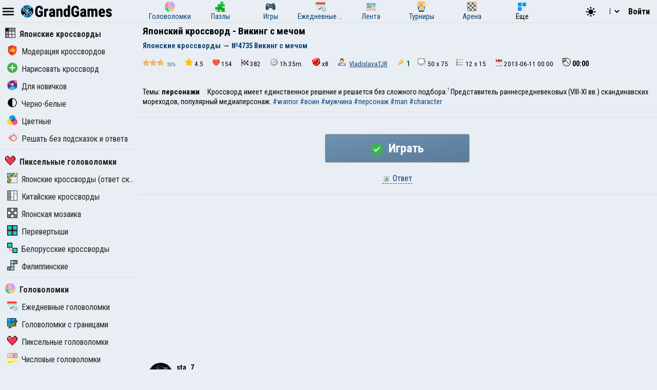

--- FILE ---
content_type: text/html; charset=UTF-8
request_url: https://grandgames.net/nonograms/picross/viking_s_mechom
body_size: 26873
content:
<!DOCTYPE html>
<html lang="ru" data-theme="light">
  <head>
    <script>
      StartGameTime = new Date()

      

      const isDark = window.matchMedia && window.matchMedia('(prefers-color-scheme: dark)').matches

      const needTheme = isDark ? 'dark' : 'light'
      document.documentElement.setAttribute('data-theme', needTheme)

      addEventListener('DOMContentLoaded', () => {
        // Если пользователь еще не выбирал тему, используем системные настройки
        RememberVal(needTheme, 'theme')
      })

      
    </script>
    <meta charset="UTF-8" />
    <meta name="viewport" content="minimum-scale=1, width=device-width,initial-scale=1, user-scalable=yes" />
    <title>Японский кроссворд - Викинг с мечом</title>
    <link rel="apple-touch-icon" sizes="180x180" href="/apple-touch-icon.png" />
    <link rel="icon" type="image/png" sizes="32x32" href="/favicon-32x32.png" />
    <link rel="icon" type="image/png" sizes="16x16" href="/favicon-16x16.png" />
    <link rel="icon" href="/favicon.svg" type="image/svg+xml" />
    <link rel="manifest" href="/site.webmanifest" />
    <style>
      .OnlyMobile {
        display: none;
      }
    </style>
    
    
<link rel="alternate" hreflang="ru" href="https://grandgames.net/nonograms/picross/viking_s_mechom" />
<link rel="alternate" hreflang="en" href="https://en.grandgames.net/nonograms/picross/viking_s_mechom" />
<link rel="alternate" hreflang="de" href="https://de.grandgames.net/nonograms/picross/viking_s_mechom" />
<link rel="alternate" hreflang="uk" href="https://ua.grandgames.net/nonograms/picross/viking_s_mechom" />
<link rel="alternate" hreflang="fr" href="https://fr.grandgames.net/nonograms/picross/viking_s_mechom" />
<link rel="alternate" hreflang="be" href="https://by.grandgames.net/nonograms/picross/viking_s_mechom" />
<link rel="alternate" hreflang="hr" href="https://hr.grandgames.net/nonograms/picross/viking_s_mechom" />
<link rel="alternate" hreflang="sr" href="https://sr.grandgames.net/nonograms/picross/viking_s_mechom" />
<link rel="alternate" hreflang="pl" href="https://pl.grandgames.net/nonograms/picross/viking_s_mechom" />
<link rel="alternate" hreflang="pt" href="https://pt.grandgames.net/nonograms/picross/viking_s_mechom" />
<link rel="alternate" hreflang="es" href="https://es.grandgames.net/nonograms/picross/viking_s_mechom" />
<link rel="alternate" hreflang="ja" href="https://jp.grandgames.net/nonograms/picross/viking_s_mechom" />
<link rel="alternate" hreflang="tr" href="https://tr.grandgames.net/nonograms/picross/viking_s_mechom" />
<link rel="alternate" hreflang="it" href="https://it.grandgames.net/nonograms/picross/viking_s_mechom" />

    
    
    
    <meta name="yandex-verification" content="1367d43d1987bd48" />
    <meta name="description" content="Японский кроссворд №4735 (Викинг с мечом). Размер 50 x 75" />
    <meta property="og:title" content="Японский кроссворд - Викинг с мечом" />
    <meta property="og:description" content="Японский кроссворд №4735 (Викинг с мечом). Размер 50 x 75" />
    <meta property="og:type" content="website" />
    <meta property="gg:id" content="4735" />
    <meta property="gg:tbl" content="move" />
    <meta name="keywords" content="Японский кроссворд, 4735, Викинг с мечом" />
    <meta name="framepath" content="" />
    <meta name="mailru-verification" content="b56f07f087daa19a" />
    
    
    <link rel="image_src" href="https://grandgames.net/picsnew/hide/viking_s_mechom.png" />
    <meta property="og:image" content="https://grandgames.net/picsnew/hide/viking_s_mechom.png" />
    
    <script>
    LG=[];
    LG['sure']="Вы уверены?";
    LG['realleave']="Вы уверены что хотите покинуть страницу?";
    LG['nomoney']="У Вас не достаточно игровых монет!";
    LG['onlyreg']="Только для зарегистрированных пользователей!";
    LG['notsolved']="Головоломка еще не решена!";
    LG['ostalos']="Осталось заполнить:";
    LG['rew_hint']="Вы хотите посмотреть рекламу и получить подсказки бесплатно?";
    LG['no_rew']="Не удалось подобрать рекламу";
    LG['error']="Произошла ошибка!";
    LG['manyrequest']="Слишком много запросов, повторите через минуту";
</script>

    <script type="text/javascript">
      wssServer= 'wss://wss.grandgames.net';
      SiteName = 'https://grandgames.net';
      SiteLang = 'ru';
      FallbackLang = 'ru';
      GGID = 4735;
        StaticURL = ''
      PUID = 0
      UIND = 0;
        UserLogin = ''
      
      RU = '/nonograms/picross/viking_s_mechom'
      GlAT = 6;
        UserNA = 0;
        nowTheme =
          'light'
      AllowPush = 1;
        gameData = {};
        reactData = {};
    </script>

    <link rel="preconnect" href="https://fonts.googleapis.com" />
    <link rel="preconnect" href="https://fonts.gstatic.com" crossorigin />
    <link
      href="https://fonts.googleapis.com/css2?family=Roboto+Condensed:wght@300;400;700&display=swap"
      rel="stylesheet"
    />

    <style>
      * {
        font-family: 'Roboto Condensed', sans-serif;
        font-size: 11pt;
      }
    </style>

    <script src="/js/jquery321mdf.min.js?3"></script>
    <script src="/js/top.js?v=5388"></script>

    <script>
      useLegacySDK=true;
      
      streamMode = true
      //console.log('gg_showbnav')
      console.log('gg_hidebnav')
      console.info('GAT: Crl Asn', GlAT)
      AppVersion = 0;
        SiteVersion = 5388;
        
        RBlock = 0;
        FeedID = 1;
        LastMesID = 0;
        CurUser = 0;
        currentURL =
          'viking_s_mechom'
      IsTNM = 0;
        //if (!GGID) console.log('gg_ad_newpage');
        
        

          

      function stopError() {
        return true
      }
      window.onerror = stopError
    </script>

    <script src="/js/gg.js?5388"></script>

    

    <link type="text/css" rel="stylesheet" media="all" href="/css/nonograms.css?v=5388" /><script type="text/javascript" src="/js/cross.js?v=5388"></script><link type="text/css" rel="stylesheet" media="all" href="/css/ggsdk.css?v=5388" />

    <link
      id="maintheme"
      type="text/css"
      rel="stylesheet"
      href="/css/main.css?v=5388"
      media="all"
    />

    <style>
      
      .onlyapp {
          display: none;
      }
      
    </style>

    

    

    










    
    

    <script defer src="/js/bottom.js?v=5388"></script>
    <script defer src="/js/bottom-extra.js?v=5388"></script>
  </head>
  <body
    class=" narrow"
  >
    <header id="mainheader">
      <div id="top_header">
        <div id="head-left" class="top-cont">
          <img
            id="leftmenubut"
            src="/img/32/menu.png"
            alt="Menu"
            class="pointer menu-contrast"
            onclick="ToggleMenu();"
          />
          <div id="main-top-logo">
            <a href='/'> <img alt='GrandGames' class='dark-invert' class='logo_site' height='24' width='178'
                  src='/img/logo_high2.png'
                  srcset='/img/logo_high2.png 2x,
                          /img/logo_low2.png 1x'
                   /></a>
          </div>
        </div>

        <div id="head-playmode" class="top-cont" style="display: none; column-gap: 3px">
          <img
            width="32"
            height="32"
            src="/img/32/fullscreen.png"
            alt="&#x26F6;"
            id="top_fs_but"
            onclick="doFullScreen();"
            title="На весь экран"
            class="pointer menu-contrast"
          />
          <img
            width="32"
            height="32"
            src="/img/32/pause.png"
            alt="&#10074;&#10074;"
            id="head-playmode-button"
            onclick="doPauseGame()"
            title="Пауза"
            class="pointer menu-contrast"
          />
          <span
            class="agtimer bold"
            id="top_time"
            style="font-size: 12pt; cursor: pointer; margin-left: 5px"
            onclick="doPauseGame()"
            >00:00</span
          >
          <span
            class="bold"
            id="top_score"
            style="font-size: 12pt; cursor: pointer; margin-left: 5px"
            onclick="doPauseGame.pauseGame()"
          ></span>
          <span class="bold" id="enemy_score"></span>
        </div>
        <div id="head-middle" class="top-cont">
          <nav id="main-menu">
  <ul>
    <li title="Головоломки">
      <a href="/brainteasers">
        <div><img width="20" height="20" src="/img/menu/brainteasers.png" alt="-" /></div>
        <div>Головоломки</div>
      </a>
    </li>

    <li title="Пазлы">
      <a href="/puzzle">
        <div><img width="20" height="20" src="/img/menu/puzzleonline.png" alt="-" /></div>
        <div>Пазлы</div>
      </a>
    </li>

    <li title="Игры">
      <a href="/games">
        <div><img width="20" height="20" src="/img/menu/games.png" alt="-" /></div>
        <div>Игры</div>
      </a>
    </li>

    <li class="can-more">
      <a href="/dailypuzzles" title="Ежедневные головоломки">
        <div><img width="20" height="20" src="/img/menu/daily.png" alt="-" /></div>
        <div>Ежедневные головоломки</div>
      </a>
    </li>

    <li title="Лента" class="can-more">
      <a href="/feed">
        <div><img width="20" height="20" src="/img/menu/lenta.png" alt="-" /></div>
        <div>Лента</div>
      </a>
    </li>

    <li title="Турниры" class="can-more">
      <a href="/tournaments">
        <div><img width="20" height="20" src="/img/menu/tournaments.png" alt="-" /></div>
        <div>Турниры</div>
      </a>
    </li>



    <li  class="can-more">
      <a href="https://arena.grandgames.net" title="Арена">
        <div><img width="20" height="20" src="/img/menu/arena.png" alt="-" /></div>
        <div>Арена</div>
      </a>
    </li>

    <li id="open-more">
      <div><img width="20" height="20" src="/img/menu/more.png" alt="-" /></div>
      <div>Еще</div>
    </li>
  </ul>

  <div id="more-menu" class="more-hidden">
    <ul id="more-menu-list">

      <li title="Главная страница">
        <a href="/">
          <div><img width="20" height="20" src="/img/menu/grandgames.png" alt="-" /></div>
          <div>Главная</div>
        </a>
      </li>



      <li>
        <a href="/missions" title="Миссии">
          <div><img width="20" height="20" src="/img/menu/missions.png" alt="-" /></div>
          <div>Миссии</div>
        </a>
      </li>

      <li>
        <a href="/achievements" title="Достижения">
          <div><img width="20" height="20" src="/img/menu/achievements.png" alt="-" /></div>
          <div>Достижения</div>
        </a>
      </li>

      <li>
        <a href="/craft" title="Крафт">
          <div><img width="20" height="20" src="/img/menu/craft.png" alt="-" /></div>
          <div>Крафт</div>
        </a>
      </li>

      <li>
        <a href="/duels" title="Дуэли">
          <div><img width="20" height="20" src="/img/menu/duels.png" alt="-" /></div>
          <div>Дуэли</div>
        </a>
      </li>

      <li title="Японские кроссворды">
        <a href="/nonograms">
          <div><img width="20" height="20" src="/img/menu/nonograms.png" alt="-" /></div>
          <div>Японские кроссворды</div>
        </a>
      </li>
      <li>
        <a href="/mahjong" title="Маджонг">
          <div><img width="20" height="20" src="/img/menu/mahjong.png" alt="-" /></div>
          <div>Маджонг</div>
        </a>
      </li>
    </ul>
  </div>
</nav>
<script src="/js/main-menu.js?v=5388"></script>

        </div>

        <div id="head-right" class="top-cont">
          <div id="top-icons">
            <div class="pointer" style="padding-top: 2px" onclick="nextTheme();">
              <svg
                width="24"
                heigth="24"
                aria-hidden="true"
                id="theme-dark-icon"
                fill="currentColor"
                viewBox="0 0 20 20"
                xmlns="http://www.w3.org/2000/svg"
              >
                <path d="M17.293 13.293A8 8 0 016.707 2.707a8.001 8.001 0 1010.586 10.586z"></path>
              </svg>

              <svg
                width="24"
                heigth="24"
                aria-hidden="true"
                id="theme-light-icon"
                fill="currentColor"
                viewBox="0 0 20 20"
                xmlns="http://www.w3.org/2000/svg"
              >
                <path
                  d="M10 2a1 1 0 011 1v1a1 1 0 11-2 0V3a1 1 0 011-1zm4 8a4 4 0 11-8 0 4 4 0 018 0zm-.464 4.95l.707.707a1 1 0 001.414-1.414l-.707-.707a1 1 0 00-1.414 1.414zm2.12-10.607a1 1 0 010 1.414l-.706.707a1 1 0 11-1.414-1.414l.707-.707a1 1 0 011.414 0zM17 11a1 1 0 100-2h-1a1 1 0 100 2h1zm-7 4a1 1 0 011 1v1a1 1 0 11-2 0v-1a1 1 0 011-1zM5.05 6.464A1 1 0 106.465 5.05l-.708-.707a1 1 0 00-1.414 1.414l.707.707zm1.414 8.486l-.707.707a1 1 0 01-1.414-1.414l.707-.707a1 1 0 011.414 1.414zM4 11a1 1 0 100-2H3a1 1 0 000 2h1z"
                ></path>
              </svg>
            </div>

            <script>
  function changeLang(e) {
    var lg = e.options[e.selectedIndex].value

    if (lg == 'ru') {
      location.href = 'https://grandgames.net/nonograms/picross/viking_s_mechom'
      AppQ('setlang', 'ru')
    } else {
      location.href = 'https://' + lg + '.grandgames.net/nonograms/picross/viking_s_mechom'
      AppQ('setlang', 'en')
    }
  }
</script>

<select id="lang_select" class="pointer" onchange="changeLang(this)">
  <option 
    value="en" title='English'> EN &nbsp; &nbsp; English
  </option>

  <option 
    value="es" class='pointer' title='Español'> ES &nbsp; &nbsp; Español
  </option>

  <option 
    value="pt" class='pointer' title='Português'> PT &nbsp; &nbsp; Português
  </option>

  <option 
    value="by" class='pointer' title='Беларуская'> BY &nbsp; &nbsp; Беларуская
  </option>

  <option 
    value="ua" class='pointer' title='Українська'> UA &nbsp; &nbsp; Українська
  </option>

  <option 
    selected
    value="ru" class='pointer' title='Русский'> RU &nbsp; &nbsp; Русский
  </option>

  <option 
    value="sr" class='pointer' title='Српски'> SR &nbsp; &nbsp; Српски
  </option>

  <option 
    value="pl" class='pointer' title='Polski'> PL &nbsp; &nbsp; Polski
  </option>

  <option 
    value="hr" class='pointer' title='Hrvatski'> HR &nbsp; &nbsp; Hrvatski
  </option>

  <option 
    value="de" class='pointer' title='Deutsch'> DE &nbsp; &nbsp; Deutsch
  </option>

  <option 
    value="fr" class='pointer' title='Français'> FR &nbsp; &nbsp; Français
  </option>

  <option 
    value="jp" class='pointer' title='日本語'> JP &nbsp; &nbsp; 日本語
  </option>

  <option 
    value="tr" class='pointer' title='Türkçe'> TR &nbsp; &nbsp; Türkçe
  </option>

  <option 
    value="it" class='pointer' title='Italiano'> IT &nbsp; &nbsp; Italiano
  </option>
</select>

            
            <a class='top-info-button pointer' onclick='gg.showTPL("auth")' id='sign-button'>Войти</a>
<div id='hidden-top-info' style='display: none' >
  <div class='top-info-button no-middle' id='top-login-text' >
  </div>
</div>



            
          </div>
        </div>
      </div>
    </header>
    <img src="/img/app/32/hidefp.png" alt="X" id="fb_hider" onclick="TGFB();" />
    <div id="all">
      <div id="left_panel">
        <div id="left_panel_in" class="panel_in">
          <div id="menu-logo">
            <a href='/'> <img alt='GrandGames' class='dark-invert' class='logo_site' height='24' width='178'
                  src='/img/logo_high2.png'
                  srcset='/img/logo_high2.png 2x,
                          /img/logo_low2.png 1x'
                   /></a>
          </div>
          <nav class="nav">
            <ul>
  <li class="menu_break">
    <a href="/nonograms"
      ><img width="20" height="20" src="/img/menu/nonograms.png" alt="-" />Японские кроссворды</a
    >
  </li>

  

  <li>
    <a href="/nonograms/moder"
      ><img width="20" height="20" src="/img/menu/moder.png" alt="-" />Модерация кроссвордов</a
    >
  </li>

  <li>
    <a href="/nonograms/new"
      ><img width="20" height="20" src="/img/menu/upload.png" alt="-" />Нарисовать кроссворд</a
    >
  </li>

  <li>
    <a href="/nonograms/small"
      ><img
        width="20"
        height="20"
        src="/img/menu/nonograms/small.png"
        alt="-"
      />Для новичков</a
    >
  </li>

  <li>
    <a href="/nonograms/bw"
      ><img width="20" height="20" src="/img/menu/nonograms/bw.png" alt="-" />Черно-белые</a
    >
  </li>

  <li>
    <a href="/nonograms/color"
      ><img width="20" height="20" src="/img/menu/nonograms/colored.png" alt="-" />Цветные</a
    >
  </li>

  <li>
    <a href="/nonograms/fast"
      ><img
        width="20"
        height="20"
        src="/img/menu/nonograms/fast.png"
        alt="-"
      />Решать без подсказок и ответа</a
    >
  </li>
</ul>
<hr />
<ul><li 
  class="menu_break">
  <a href="/pixels"
    ><img
      alt="Пиксельные головоломки"
      height="20"
      src="/img/menu/pixels.png"
      width="20"
    />Пиксельные головоломки</a
  >
</li>
<li >
  <a href="/picross"
    ><img
      alt="Японские кроссворды (ответ скрыт)"
      height="20"
      src="/img/menu/picross.png"
      width="20"
    />Японские кроссворды (ответ скрыт)</a
  >
</li>
<li >
  <a href="/chinapics"
    ><img
      alt="Китайские кроссворды"
      height="20"
      src="/img/menu/chinapics.png"
      width="20"
    />Китайские кроссворды</a
  >
</li>
<li >
  <a href="/mosaic"
    ><img
      alt="Японская мозаика"
      height="20"
      src="/img/menu/mosaic.png"
      width="20"
    />Японская мозаика</a
  >
</li>
<li >
  <a href="/shifters"
    ><img
      alt="Перевертыши"
      height="20"
      src="/img/menu/shifters.png"
      width="20"
    />Перевертыши</a
  >
</li>
<li >
  <a href="/belcross"
    ><img
      alt="Белорусские кроссворды"
      height="20"
      src="/img/menu/belcross.png"
      width="20"
    />Белорусские кроссворды</a
  >
</li>
<li >
  <a href="/filippinskie"
    ><img
      alt="Филиппинские"
      height="20"
      src="/img/menu/filippinskie.png"
      width="20"
    />Филиппинские</a
  >
</li>
</ul><hr />
<ul>
  <li class="menu_break">
    <a href="/brainteasers"
      ><img
        width="20"
        height="20"
        src="/img/menu/brainteasers.png"
        alt="-"
      />Головоломки</a
    >
  </li>

  <li>
    <a href="/dailypuzzles"
      ><img width="20" height="20" src="/img/menu/daily.png" alt="-" />Ежедневные головоломки</a
    >
  </li>


  <li>
    <a href="/borders"
      ><img width="20" height="20" src="/img/menu/borders.png" alt="-" />Головоломки с границами</a
    >
  </li>

  <li>
    <a href="/pixels"
      ><img width="20" height="20" src="/img/menu/pixels.png" alt="-" />Пиксельные головоломки</a
    >
  </li>

  <li>
    <a href="/numerics"
      ><img width="20" height="20" src="/img/menu/numerics.png" alt="-" />Числовые головоломки</a
    >
  </li>

  <li>
    <a href="/math"><img width="20" height="20" src="/img/menu/math.png" alt="-" />Математические головоломки</a>
  </li>

  <li>
    <a href="/graphics"
      ><img width="20" height="20" src="/img/menu/graphics.png" alt="-" />Графические головоломки</a
    >
  </li>

  <li>
    <a href="/tiles"
      ><img width="20" height="20" src="/img/menu/tiles.png" alt="-" />Головоломки с плитками</a
    >
  </li>

  <li>
    <a href="/assembly"
      ><img width="20" height="20" src="/img/menu/assembly.png" alt="-" />Головоломки из картинок</a
    >
  </li>

  <li>
    <a href="/pasjans"
      ><img width="20" height="20" src="/img/menu/pasjans.png" alt="-" />Пасьянсы</a
    >
  </li>

  <li>
    <a href="/sudokus"
      ><img width="20" height="20" src="/img/menu/sudokus.png" alt="-" />Разновидности судоку</a
    >
  </li>
  <li>
    <a href="/multisudoku"
      ><img width="20" height="20" src="/img/menu/multisudoku.png" alt="-" />Мульти-судоку</a
    >
  </li>

  <li>
    <a href="/words"
      ><img width="20" height="20" src="/img/menu/words.png" alt="-" />Словесные головоломки</a
    >
  </li>

  <li>
    <a href="/otherpuzzles"
      ><img
        width="20"
        height="20"
        src="/img/menu/otherpuzzles.png"
        alt="-"
      />Другие игры и головоломки</a
    >
  </li>
</ul>







            
          </nav>
        </div>
      </div>
      <div id="main_panel">
        <div id="rb_cont">
          <div id="top_page_info">
            
            
<div id="h1">
  <h1>
    Японский кроссворд - Викинг с мечом
  </h1>
  
  
  <nav  id="top_navigation"><ol  itemscope itemtype="https://schema.org/BreadcrumbList"><li itemprop="itemListElement" itemscope
      itemtype="https://schema.org/ListItem"><a itemprop="item" href="https://grandgames.net/nonograms/"><span itemprop="name" id="bc_elm_1">Японские кроссворды</span></a><meta itemprop="position" content="1" /></li> &#8594; <li itemprop="itemListElement" itemscope
      itemtype="https://schema.org/ListItem"><a itemprop="item" href=""><span itemprop="name" id="bc_elm_2">№4735 Викинг с мечом</span></a><meta itemprop="position" content="2" /></li></ol></nav>
  
</div>




            

            

            <div id="c_legend"><div class="pad" id="top_info_vals">
    <div class='pointer' onclick="ShowPictureWindow('/scripts/levelschart.php?rb=1&id=4735&md=1');" title="Сложность"><img title="Сложность" width="42" height="14"  src="https://grandgames.net/img/icon/filter/lev/3.png" alt="3"> <small>50%</small>
</div>
    <div><img alt="" height="16" src="/img/32/star.png" title="Рейтинг 4.5 / 5" width="16" />4.5</div>
    <div><img alt="" height="14" src="/img/32/heart.png" title="Лайки" width="14" />154</div>
    <div class="pointer" onclick="ShowCrossTop('4735');"  title="Решен раз"><img alt="" height="14" src="/img/32/solvers.png" width="14" />382</div>
    <div class="pointer" onclick="ShowCrossTop('4735');" title="Скорость"><img alt="" src="/img/icon/time.png" />1h.35m.</div>
    <div class='pointer' onclick="LGMes('aboutdrop');" title="Коэффициент дропа"><img alt="" src="/img/icon/prob.png"  />x8</div>
    
    
    <div title="Добавил"><img alt="" src="/img/icon/user.png" /> <a class="ulink" href="/user/vladislavatjr">VladislavaTJR</a></div>
    
    
    
    <div title='Вариантов решения'><img src="/img/icon/proverka.png" alt="" /><b style="color:#007b00">1</b></div><div title='Вариантов решения'><img src="/img/icon/size.png" alt="" />50 x 75</b></div><div title='Вариантов решения'><img src="/img/icon/numbers.png" alt="" />12 x 15</b></div>
    <div title="Добавлен"><img alt="" height="14" src="/img/icon/date.png" width="14" />2013-06-11 00:00</div>
    <div><img alt="" src="/img/icon/timer.png" /><span class='agtimer' id='agtimer'>00:00</span></div>
</div>
<div class="txt">Темы: <b>персонажи</b>  &nbsp; &nbsp; Кроссворд имеет единственное решение и решается без сложного подбора.<a target="_blank" style="font-size: 9px; vertical-align: super;" href="//grandgames.net/analizator">?</a> Представитель раннесредневековых (VIII-XI вв.) скандинавских мореходов, популярный медиаперсонаж. <a href="../tags/warrior">#warrior</a> <a href="../tags/воин">#воин</a> <a href="../tags/мужчина">#мужчина</a> <a href="../tags/персонаж">#персонаж</a> <a href="../tags/man">#man</a> <a href="../tags/character">#character</a></div></div>

            
            

            

            
          </div>

          


          
          <script>
currentID=4735;
</script>

    <script defer src="/js/new-nonograms.js?v=5388"></script>
<link rel="stylesheet" href="/css/new-nonograms.css?v=5388" />
<div class="txt playControlPanel">
  <div>
    <button class="gameBut animbut" id="ggNgPlay" onclick="ggNg.play()">
      <img
        id="timeadd_img"
        width="24"
        height="24"
        style="vertical-align: middle; margin-right: 5px"
        src="/img/icon/64/success.png"
      />
      Играть
    </button>
    <button
      class="gameBut animbut"
      id="ggNgContinue"
      style="display: none"
      onclick="ggNg.continue()"
    >
      Продолжить игру
    </button>
  </div>
  <div>
    <label style="display: none" id="isOldLabel"
      ><input type="checkbox" id="isOldCheckbox" autocomplete="off" checked="" />
      Старая версия</label
    >
    <div
      class="dashedlink"
      onclick='ShowPictureWindow("/picsnew/full/viking_s_mechom.png?"+Math.random())'
    >
      <img alt="" class="but_img" src="/img/icon/otvet.png" />
      Ответ
    </div>
    <script>
      needWide = 0;
    </script>
  </div>

  
</div>
<div id='full_game_space'><div id="cross_span"><div class="colors" id="maincolors"><button abbr="1" class="color_button" style="color: #ffffff;background-color: #000000;" id="bc_1" onclick="set_cross_color(1)"></button> <button class="color_button" style="background-image: url(//grandgames.net/img/cross.gif);" id="bc_9" onclick="set_cross_color(9)"></button> </div><div class='cross_div' id="cross_div"><table id="full_cross_tbl"><tr><td id="e_cell" style="background-color: #000000; vertical-align: top;"><input type='hidden' style='width:1px;margin:0;padding:0;height:1px;' id='bcbt' class='iColorPicker' onclick='ChangeColor($(this).val())' /></td><td><table class="bcross" id="cross_top"   oncontextmenu="return false;"><tr><td></td><td></td><td></td><td></td><td style="border-right: 2px solid #789"></td><td></td><td></td><td></td><td></td><td style="border-right: 2px solid #789"></td><td></td><td></td><td></td><td></td><td style="border-right: 2px solid #789"></td><td></td><td></td><td></td><td></td><td style="border-right: 2px solid #789"></td><td></td><td></td><td></td><td></td><td style="border-right: 2px solid #789"></td><td></td><td></td><td></td><td style=""></td><td style="border-right: 2px solid #789">6</td><td style=""></td><td></td><td style="">4</td><td style="">2</td><td style="border-right: 2px solid #789">1</td><td style="">1</td><td></td><td></td><td></td><td style="border-right: 2px solid #789"></td><td></td><td></td><td></td><td></td><td style="border-right: 2px solid #789"></td><td></td><td></td><td></td><td></td><td style="border-right: 2px solid #789"></td></tr><tr><td></td><td></td><td></td><td></td><td style="border-right: 2px solid #789"></td><td></td><td></td><td></td><td></td><td style="border-right: 2px solid #789"></td><td></td><td></td><td></td><td></td><td style="border-right: 2px solid #789"></td><td></td><td></td><td></td><td></td><td style="border-right: 2px solid #789"></td><td></td><td></td><td></td><td></td><td style="border-right: 2px solid #789"></td><td style=""></td><td style=""></td><td style=""></td><td style="">6</td><td style="border-right: 2px solid #789">3</td><td style="">6</td><td style=""></td><td style="">5</td><td style="">5</td><td style="border-right: 2px solid #789">6</td><td style="">7</td><td style=""></td><td style=""></td><td></td><td style="border-right: 2px solid #789"></td><td></td><td></td><td></td><td></td><td style="border-right: 2px solid #789"></td><td></td><td></td><td></td><td></td><td style="border-right: 2px solid #789"></td></tr><tr><td></td><td></td><td></td><td></td><td style="border-right: 2px solid #789"></td><td></td><td></td><td></td><td></td><td style="border-right: 2px solid #789"></td><td></td><td></td><td></td><td></td><td style="border-right: 2px solid #789"></td><td></td><td></td><td></td><td></td><td style="border-right: 2px solid #789"></td><td></td><td></td><td></td><td></td><td style="border-right: 2px solid #789"></td><td style="">8</td><td style="">7</td><td style="">6</td><td style="">2</td><td style="border-right: 2px solid #789">3</td><td style="">3</td><td style="">10</td><td style="">3</td><td style="">4</td><td style="border-right: 2px solid #789">4</td><td style="">6</td><td style="">1</td><td style="">6</td><td style=""></td><td style="border-right: 2px solid #789"></td><td></td><td></td><td></td><td></td><td style="border-right: 2px solid #789"></td><td></td><td></td><td></td><td></td><td style="border-right: 2px solid #789"></td></tr><tr><td></td><td></td><td></td><td></td><td style="border-right: 2px solid #789"></td><td style=""></td><td style=""></td><td></td><td></td><td style="border-right: 2px solid #789"></td><td></td><td></td><td></td><td></td><td style="border-right: 2px solid #789"></td><td></td><td></td><td></td><td></td><td style="border-right: 2px solid #789"></td><td></td><td></td><td></td><td style=""></td><td style="border-right: 2px solid #789"></td><td style="">3</td><td style="">4</td><td style="">1</td><td style="">3</td><td style="border-right: 2px solid #789">1</td><td style="">5</td><td style="">4</td><td style="">10</td><td style="">9</td><td style="border-right: 2px solid #789">6</td><td style="">1</td><td style="">4</td><td style="">3</td><td style="">7</td><td style="border-right: 2px solid #789">8</td><td style=""></td><td></td><td></td><td></td><td style="border-right: 2px solid #789"></td><td></td><td></td><td></td><td></td><td style="border-right: 2px solid #789"></td></tr><tr><td></td><td></td><td></td><td></td><td style="border-right: 2px solid #789"></td><td style="">2</td><td style="">2</td><td></td><td></td><td style="border-right: 2px solid #789"></td><td></td><td></td><td></td><td></td><td style="border-right: 2px solid #789"></td><td></td><td></td><td></td><td></td><td style="border-right: 2px solid #789"></td><td></td><td></td><td></td><td style="">9</td><td style="border-right: 2px solid #789">9</td><td style="">1</td><td style="">1</td><td style="">3</td><td style="">1</td><td style="border-right: 2px solid #789">2</td><td style="">4</td><td style="">11</td><td style="">2</td><td style="">2</td><td style="border-right: 2px solid #789">1</td><td style="">2</td><td style="">7</td><td style="">2</td><td style="">1</td><td style="border-right: 2px solid #789">1</td><td style="">10</td><td></td><td></td><td></td><td style="border-right: 2px solid #789"></td><td></td><td></td><td></td><td></td><td style="border-right: 2px solid #789"></td></tr><tr><td></td><td></td><td></td><td></td><td style="border-right: 2px solid #789"></td><td style="">24</td><td style="">1</td><td></td><td></td><td style="border-right: 2px solid #789"></td><td></td><td></td><td></td><td></td><td style="border-right: 2px solid #789"></td><td></td><td></td><td></td><td></td><td style="border-right: 2px solid #789"></td><td></td><td style=""></td><td style=""></td><td style="">4</td><td style="border-right: 2px solid #789">3</td><td style="">2</td><td style="">2</td><td style="">2</td><td style="">4</td><td style="border-right: 2px solid #789">4</td><td style="">4</td><td style="">2</td><td style="">3</td><td style="">2</td><td style="border-right: 2px solid #789">3</td><td style="">2</td><td style="">7</td><td style="">6</td><td style="">2</td><td style="border-right: 2px solid #789">4</td><td style="">1</td><td></td><td></td><td></td><td style="border-right: 2px solid #789"></td><td></td><td></td><td></td><td></td><td style="border-right: 2px solid #789"></td></tr><tr><td></td><td></td><td></td><td></td><td style="border-right: 2px solid #789"></td><td style="">1</td><td style="">1</td><td></td><td></td><td style="border-right: 2px solid #789"></td><td></td><td></td><td></td><td></td><td style="border-right: 2px solid #789"></td><td style=""></td><td></td><td></td><td></td><td style="border-right: 2px solid #789"></td><td></td><td style="">13</td><td style="">10</td><td style="">1</td><td style="border-right: 2px solid #789">8</td><td style="">5</td><td style="">3</td><td style="">3</td><td style="">5</td><td style="border-right: 2px solid #789">1</td><td style="">2</td><td style="">3</td><td style="">2</td><td style="">1</td><td style="border-right: 2px solid #789">1</td><td style="">1</td><td style="">2</td><td style="">2</td><td style="">3</td><td style="border-right: 2px solid #789">5</td><td style="">9</td><td></td><td></td><td></td><td style="border-right: 2px solid #789"></td><td></td><td></td><td></td><td></td><td style="border-right: 2px solid #789"></td></tr><tr><td></td><td></td><td></td><td></td><td style="border-right: 2px solid #789"></td><td style="">1</td><td style="">1</td><td></td><td></td><td style="border-right: 2px solid #789"></td><td></td><td></td><td></td><td style=""></td><td style="border-right: 2px solid #789"></td><td style="">23</td><td style=""></td><td></td><td></td><td style="border-right: 2px solid #789">17</td><td style=""></td><td style="">1</td><td style="">5</td><td style="">12</td><td style="border-right: 2px solid #789">6</td><td style="">4</td><td style="">3</td><td style="">5</td><td style="">4</td><td style="border-right: 2px solid #789">1</td><td style="">3</td><td style="">1</td><td style="">4</td><td style="">5</td><td style="border-right: 2px solid #789">4</td><td style="">4</td><td style="">3</td><td style="">1</td><td style="">3</td><td style="border-right: 2px solid #789">4</td><td style="">2</td><td style=""></td><td style=""></td><td style=""></td><td style="border-right: 2px solid #789"></td><td></td><td></td><td></td><td></td><td style="border-right: 2px solid #789"></td></tr><tr><td></td><td></td><td></td><td style=""></td><td style="border-right: 2px solid #789"></td><td style="">1</td><td style="">1</td><td style=""></td><td style=""></td><td style="border-right: 2px solid #789"></td><td style=""></td><td style=""></td><td></td><td style="">24</td><td style="border-right: 2px solid #789">23</td><td style="">6</td><td style="">21</td><td style=""></td><td></td><td style="border-right: 2px solid #789">6</td><td style="">13</td><td style="">3</td><td style="">10</td><td style="">6</td><td style="border-right: 2px solid #789">2</td><td style="">2</td><td style="">3</td><td style="">3</td><td style="">1</td><td style="border-right: 2px solid #789">1</td><td style="">2</td><td style="">4</td><td style="">3</td><td style="">3</td><td style="border-right: 2px solid #789">3</td><td style="">3</td><td style="">5</td><td style="">4</td><td style="">6</td><td style="border-right: 2px solid #789">1</td><td style="">1</td><td style="">10</td><td style="">9</td><td style="">8</td><td style="border-right: 2px solid #789">4</td><td style=""></td><td></td><td></td><td></td><td style="border-right: 2px solid #789"></td></tr><tr><td></td><td></td><td style=""></td><td style="">26</td><td style="border-right: 2px solid #789">2</td><td style="">3</td><td style="">1</td><td style="">24</td><td style="">1</td><td style="border-right: 2px solid #789"></td><td style="">24</td><td style="">28</td><td></td><td style="">5</td><td style="border-right: 2px solid #789">3</td><td style="">1</td><td style="">7</td><td style="">20</td><td style=""></td><td style="border-right: 2px solid #789">5</td><td style="">1</td><td style="">4</td><td style="">7</td><td style="">3</td><td style="border-right: 2px solid #789">3</td><td style="">4</td><td style="">1</td><td style="">2</td><td style="">5</td><td style="border-right: 2px solid #789">4</td><td style="">4</td><td style="">4</td><td style="">2</td><td style="">1</td><td style="border-right: 2px solid #789">1</td><td style="">5</td><td style="">3</td><td style="">6</td><td style="">3</td><td style="border-right: 2px solid #789">2</td><td style="">5</td><td style="">23</td><td style="">23</td><td style="">25</td><td style="border-right: 2px solid #789">27</td><td style="">2</td><td style=""></td><td></td><td></td><td style="border-right: 2px solid #789"></td></tr><tr><td></td><td></td><td style="">1</td><td style="">1</td><td style="border-right: 2px solid #789">3</td><td style="">9</td><td style="">2</td><td style="">9</td><td style="">1</td><td style="border-right: 2px solid #789">24</td><td style="">1</td><td style="">20</td><td style=""></td><td style="">11</td><td style="border-right: 2px solid #789">4</td><td style="">13</td><td style="">14</td><td style="">9</td><td style="">18</td><td style="border-right: 2px solid #789">12</td><td style="">4</td><td style="">5</td><td style="">4</td><td style="">1</td><td style="border-right: 2px solid #789">6</td><td style="">6</td><td style="">5</td><td style="">4</td><td style="">6</td><td style="border-right: 2px solid #789">6</td><td style="">4</td><td style="">4</td><td style="">5</td><td style="">9</td><td style="border-right: 2px solid #789">4</td><td style="">2</td><td style="">6</td><td style="">4</td><td style="">5</td><td style="border-right: 2px solid #789">6</td><td style="">2</td><td style="">7</td><td style="">5</td><td style="">4</td><td style="border-right: 2px solid #789">2</td><td style="">29</td><td style="">3</td><td></td><td></td><td style="border-right: 2px solid #789"></td></tr><tr><td></td><td style=""></td><td style="">2</td><td style="">3</td><td style="border-right: 2px solid #789">2</td><td style="">5</td><td style="">11</td><td style="">12</td><td style="">13</td><td style="border-right: 2px solid #789">5</td><td style="">16</td><td style="">5</td><td style="">28</td><td style="">5</td><td style="border-right: 2px solid #789">12</td><td style="">5</td><td style="">5</td><td style="">17</td><td style="">11</td><td style="border-right: 2px solid #789">11</td><td style="">5</td><td style="">8</td><td style="">7</td><td style="">6</td><td style="border-right: 2px solid #789">7</td><td style="">7</td><td style="">6</td><td style="">6</td><td style="">7</td><td style="border-right: 2px solid #789">1</td><td style="">5</td><td style="">2</td><td style="">1</td><td style="">1</td><td style="border-right: 2px solid #789">6</td><td style="">5</td><td style="">6</td><td style="">13</td><td style="">11</td><td style="border-right: 2px solid #789">8</td><td style="">3</td><td style="">5</td><td style="">6</td><td style="">5</td><td style="border-right: 2px solid #789">6</td><td style="">7</td><td style="">31</td><td style=""></td><td style=""></td><td style="border-right: 2px solid #789"></td></tr><tr><td style=""></td><td style="">24</td><td style="">7</td><td style="">3</td><td style="border-right: 2px solid #789">8</td><td style="">2</td><td style="">5</td><td style="">5</td><td style="">5</td><td style="border-right: 2px solid #789">16</td><td style="">5</td><td style="">6</td><td style="">20</td><td style="">3</td><td style="border-right: 2px solid #789">5</td><td style="">6</td><td style="">6</td><td style="">5</td><td style="">14</td><td style="border-right: 2px solid #789">1</td><td style="">10</td><td style="">4</td><td style="">3</td><td style="">8</td><td style="border-right: 2px solid #789">2</td><td style="">5</td><td style="">7</td><td style="">7</td><td style="">6</td><td style="border-right: 2px solid #789">1</td><td style="">6</td><td style="">4</td><td style="">4</td><td style="">2</td><td style="border-right: 2px solid #789">2</td><td style="">2</td><td style="">1</td><td style="">2</td><td style="">2</td><td style="border-right: 2px solid #789">3</td><td style="">4</td><td style="">6</td><td style="">7</td><td style="">8</td><td style="border-right: 2px solid #789">7</td><td style="">8</td><td style="">5</td><td style="">43</td><td style="">45</td><td style="border-right: 2px solid #789"></td></tr><tr><td style="">24</td><td style="">2</td><td style="">19</td><td style="">1</td><td style="border-right: 2px solid #789">4</td><td style="">3</td><td style="">3</td><td style="">5</td><td style="">4</td><td style="border-right: 2px solid #789">7</td><td style="">7</td><td style="">1</td><td style="">5</td><td style="">2</td><td style="border-right: 2px solid #789">8</td><td style="">2</td><td style="">6</td><td style="">6</td><td style="">4</td><td style="border-right: 2px solid #789">1</td><td style="">17</td><td style="">6</td><td style="">3</td><td style="">2</td><td style="border-right: 2px solid #789">1</td><td style="">1</td><td style="">7</td><td style="">9</td><td style="">2</td><td style="border-right: 2px solid #789">6</td><td style="">4</td><td style="">5</td><td style="">5</td><td style="">6</td><td style="border-right: 2px solid #789">6</td><td style="">6</td><td style="">7</td><td style="">6</td><td style="">7</td><td style="border-right: 2px solid #789">7</td><td style="">7</td><td style="">7</td><td style="">7</td><td style="">6</td><td style="border-right: 2px solid #789">6</td><td style="">4</td><td style="">10</td><td style="">11</td><td style="">4</td><td style="border-right: 2px solid #789">49</td></tr><tr><td style="">47</td><td style="">39</td><td style="">16</td><td style="">15</td><td style="border-right: 2px solid #789">12</td><td style="">12</td><td style="">12</td><td style="">13</td><td style="">12</td><td style="border-right: 2px solid #789">11</td><td style="">10</td><td style="">6</td><td style="">6</td><td style="">11</td><td style="border-right: 2px solid #789">10</td><td style="">6</td><td style="">3</td><td style="">9</td><td style="">12</td><td style="border-right: 2px solid #789">12</td><td style="">11</td><td style="">10</td><td style="">9</td><td style="">8</td><td style="border-right: 2px solid #789">7</td><td style="">6</td><td style="">6</td><td style="">5</td><td style="">5</td><td style="border-right: 2px solid #789">4</td><td style="">4</td><td style="">4</td><td style="">4</td><td style="">4</td><td style="border-right: 2px solid #789">4</td><td style="">4</td><td style="">4</td><td style="">4</td><td style="">5</td><td style="border-right: 2px solid #789">5</td><td style="">5</td><td style="">6</td><td style="">6</td><td style="">7</td><td style="border-right: 2px solid #789">8</td><td style="">9</td><td style="">11</td><td style="">14</td><td style="">17</td><td style="border-right: 2px solid #789">20</td></tr></table></td></tr><tr><td><table class="bcross" id="cross_left"  oncontextmenu="return false;"><tr><td></td><td></td><td></td><td></td><td></td><td></td><td></td><td></td><td></td><td style="">3</td><td style="">1</td><td style="">42</td></tr><tr><td></td><td></td><td></td><td></td><td></td><td></td><td></td><td></td><td style="">2</td><td style="">3</td><td style="">25</td><td style="">13</td></tr><tr><td></td><td></td><td></td><td></td><td></td><td></td><td style="">2</td><td style="">2</td><td style="">2</td><td style="">24</td><td style="">9</td><td style="">4</td></tr><tr><td></td><td></td><td></td><td></td><td></td><td></td><td style="">2</td><td style="">1</td><td style="">1</td><td style="">24</td><td style="">9</td><td style="">3</td></tr><tr><td style="border-bottom: 2px solid #789;"></td><td style="border-bottom: 2px solid #789;"></td><td style="border-bottom: 2px solid #789;"></td><td style="border-bottom: 2px solid #789;"></td><td style="border-bottom: 2px solid #789;"></td><td style="border-bottom: 2px solid #789; ">2</td><td style="border-bottom: 2px solid #789; ">1</td><td style="border-bottom: 2px solid #789; ">1</td><td style="border-bottom: 2px solid #789; ">1</td><td style="border-bottom: 2px solid #789; ">23</td><td style="border-bottom: 2px solid #789; ">8</td><td style="border-bottom: 2px solid #789; ">3</td></tr><tr><td></td><td></td><td></td><td></td><td></td><td style="">2</td><td style="">1</td><td style="">1</td><td style="">1</td><td style="">23</td><td style="">8</td><td style="">3</td></tr><tr><td></td><td></td><td></td><td></td><td style="">2</td><td style="">1</td><td style="">1</td><td style="">1</td><td style="">18</td><td style="">5</td><td style="">6</td><td style="">3</td></tr><tr><td></td><td></td><td></td><td></td><td style="">2</td><td style="">1</td><td style="">1</td><td style="">1</td><td style="">17</td><td style="">9</td><td style="">5</td><td style="">3</td></tr><tr><td></td><td></td><td></td><td></td><td style="">2</td><td style="">1</td><td style="">1</td><td style="">1</td><td style="">16</td><td style="">11</td><td style="">3</td><td style="">3</td></tr><tr><td style="border-bottom: 2px solid #789;"></td><td style="border-bottom: 2px solid #789;"></td><td style="border-bottom: 2px solid #789;"></td><td style="border-bottom: 2px solid #789;"></td><td style="border-bottom: 2px solid #789; ">2</td><td style="border-bottom: 2px solid #789; ">1</td><td style="border-bottom: 2px solid #789; ">1</td><td style="border-bottom: 2px solid #789; ">1</td><td style="border-bottom: 2px solid #789; ">14</td><td style="border-bottom: 2px solid #789; ">1</td><td style="border-bottom: 2px solid #789; ">13</td><td style="border-bottom: 2px solid #789; ">3</td></tr><tr><td></td><td></td><td></td><td></td><td style="">2</td><td style="">1</td><td style="">1</td><td style="">1</td><td style="">13</td><td style="">5</td><td style="">6</td><td style="">4</td></tr><tr><td></td><td></td><td></td><td></td><td style="">2</td><td style="">1</td><td style="">1</td><td style="">1</td><td style="">13</td><td style="">9</td><td style="">3</td><td style="">5</td></tr><tr><td></td><td></td><td></td><td></td><td style="">2</td><td style="">1</td><td style="">1</td><td style="">1</td><td style="">13</td><td style="">11</td><td style="">2</td><td style="">6</td></tr><tr><td></td><td></td><td></td><td style="">2</td><td style="">1</td><td style="">1</td><td style="">1</td><td style="">11</td><td style="">1</td><td style="">6</td><td style="">2</td><td style="">7</td></tr><tr><td style="border-bottom: 2px solid #789;"></td><td style="border-bottom: 2px solid #789;"></td><td style="border-bottom: 2px solid #789;"></td><td style="border-bottom: 2px solid #789;"></td><td style="border-bottom: 2px solid #789; ">2</td><td style="border-bottom: 2px solid #789; ">1</td><td style="border-bottom: 2px solid #789; ">1</td><td style="border-bottom: 2px solid #789; ">1</td><td style="border-bottom: 2px solid #789; ">11</td><td style="border-bottom: 2px solid #789; ">3</td><td style="border-bottom: 2px solid #789; ">6</td><td style="border-bottom: 2px solid #789; ">13</td></tr><tr><td></td><td style="">2</td><td style="">1</td><td style="">1</td><td style="">1</td><td style="">11</td><td style="">1</td><td style="">3</td><td style="">1</td><td style="">4</td><td style="">2</td><td style="">9</td></tr><tr><td></td><td style="">2</td><td style="">1</td><td style="">1</td><td style="">1</td><td style="">11</td><td style="">2</td><td style="">2</td><td style="">2</td><td style="">4</td><td style="">1</td><td style="">9</td></tr><tr><td></td><td style="">2</td><td style="">1</td><td style="">1</td><td style="">1</td><td style="">10</td><td style="">2</td><td style="">2</td><td style="">3</td><td style="">3</td><td style="">1</td><td style="">9</td></tr><tr><td></td><td></td><td style="">2</td><td style="">1</td><td style="">1</td><td style="">1</td><td style="">9</td><td style="">4</td><td style="">2</td><td style="">4</td><td style="">4</td><td style="">9</td></tr><tr><td style="border-bottom: 2px solid #789;"></td><td style="border-bottom: 2px solid #789;"></td><td style="border-bottom: 2px solid #789;"></td><td style="border-bottom: 2px solid #789; ">2</td><td style="border-bottom: 2px solid #789; ">1</td><td style="border-bottom: 2px solid #789; ">1</td><td style="border-bottom: 2px solid #789; ">1</td><td style="border-bottom: 2px solid #789; ">9</td><td style="border-bottom: 2px solid #789; ">1</td><td style="border-bottom: 2px solid #789; ">4</td><td style="border-bottom: 2px solid #789; ">4</td><td style="border-bottom: 2px solid #789; ">10</td></tr><tr><td></td><td></td><td style="">2</td><td style="">1</td><td style="">1</td><td style="">1</td><td style="">8</td><td style="">1</td><td style="">1</td><td style="">6</td><td style="">3</td><td style="">10</td></tr><tr><td></td><td style="">2</td><td style="">1</td><td style="">1</td><td style="">1</td><td style="">7</td><td style="">2</td><td style="">1</td><td style="">1</td><td style="">5</td><td style="">2</td><td style="">10</td></tr><tr><td></td><td></td><td></td><td style="">2</td><td style="">1</td><td style="">1</td><td style="">1</td><td style="">7</td><td style="">7</td><td style="">2</td><td style="">5</td><td style="">11</td></tr><tr><td></td><td></td><td></td><td style="">2</td><td style="">1</td><td style="">1</td><td style="">1</td><td style="">5</td><td style="">8</td><td style="">3</td><td style="">4</td><td style="">13</td></tr><tr><td style="border-bottom: 2px solid #789;"></td><td style="border-bottom: 2px solid #789;"></td><td style="border-bottom: 2px solid #789;"></td><td style="border-bottom: 2px solid #789;"></td><td style="border-bottom: 2px solid #789; ">1</td><td style="border-bottom: 2px solid #789; ">1</td><td style="border-bottom: 2px solid #789; ">1</td><td style="border-bottom: 2px solid #789; ">2</td><td style="border-bottom: 2px solid #789; ">10</td><td style="border-bottom: 2px solid #789; ">3</td><td style="border-bottom: 2px solid #789; ">5</td><td style="border-bottom: 2px solid #789; ">13</td></tr><tr><td></td><td></td><td></td><td></td><td></td><td></td><td style="">9</td><td style="">2</td><td style="">5</td><td style="">8</td><td style="">7</td><td style="">12</td></tr><tr><td></td><td></td><td></td><td></td><td style="">5</td><td style="">1</td><td style="">2</td><td style="">5</td><td style="">5</td><td style="">4</td><td style="">2</td><td style="">11</td></tr><tr><td></td><td></td><td></td><td></td><td style="">5</td><td style="">1</td><td style="">2</td><td style="">12</td><td style="">4</td><td style="">3</td><td style="">2</td><td style="">10</td></tr><tr><td></td><td></td><td></td><td style="">1</td><td style="">1</td><td style="">1</td><td style="">1</td><td style="">11</td><td style="">3</td><td style="">3</td><td style="">1</td><td style="">9</td></tr><tr><td style="border-bottom: 2px solid #789;"></td><td style="border-bottom: 2px solid #789;"></td><td style="border-bottom: 2px solid #789;"></td><td style="border-bottom: 2px solid #789; ">1</td><td style="border-bottom: 2px solid #789; ">1</td><td style="border-bottom: 2px solid #789; ">3</td><td style="border-bottom: 2px solid #789; ">3</td><td style="border-bottom: 2px solid #789; ">13</td><td style="border-bottom: 2px solid #789; ">2</td><td style="border-bottom: 2px solid #789; ">2</td><td style="border-bottom: 2px solid #789; ">6</td><td style="border-bottom: 2px solid #789; ">9</td></tr><tr><td></td><td></td><td></td><td style="">1</td><td style="">1</td><td style="">1</td><td style="">4</td><td style="">9</td><td style="">3</td><td style="">1</td><td style="">8</td><td style="">9</td></tr><tr><td></td><td></td><td style="">1</td><td style="">1</td><td style="">3</td><td style="">5</td><td style="">6</td><td style="">2</td><td style="">1</td><td style="">4</td><td style="">4</td><td style="">9</td></tr><tr><td></td><td style="">1</td><td style="">1</td><td style="">1</td><td style="">4</td><td style="">1</td><td style="">1</td><td style="">1</td><td style="">1</td><td style="">3</td><td style="">3</td><td style="">9</td></tr><tr><td></td><td></td><td></td><td style="">1</td><td style="">1</td><td style="">3</td><td style="">4</td><td style="">9</td><td style="">2</td><td style="">2</td><td style="">1</td><td style="">9</td></tr><tr><td style="border-bottom: 2px solid #789;"></td><td style="border-bottom: 2px solid #789;"></td><td style="border-bottom: 2px solid #789;"></td><td style="border-bottom: 2px solid #789;"></td><td style="border-bottom: 2px solid #789; ">1</td><td style="border-bottom: 2px solid #789; ">1</td><td style="border-bottom: 2px solid #789; ">1</td><td style="border-bottom: 2px solid #789; ">4</td><td style="border-bottom: 2px solid #789; ">12</td><td style="border-bottom: 2px solid #789; ">1</td><td style="border-bottom: 2px solid #789; ">1</td><td style="border-bottom: 2px solid #789; ">10</td></tr><tr><td></td><td></td><td></td><td></td><td></td><td style="">1</td><td style="">5</td><td style="">4</td><td style="">14</td><td style="">4</td><td style="">1</td><td style="">11</td></tr><tr><td></td><td></td><td></td><td></td><td></td><td style="">2</td><td style="">3</td><td style="">5</td><td style="">12</td><td style="">3</td><td style="">2</td><td style="">9</td></tr><tr><td></td><td></td><td></td><td></td><td></td><td style="">3</td><td style="">1</td><td style="">6</td><td style="">11</td><td style="">4</td><td style="">7</td><td style="">7</td></tr><tr><td></td><td></td><td></td><td></td><td></td><td></td><td></td><td style="">4</td><td style="">18</td><td style="">3</td><td style="">11</td><td style="">6</td></tr><tr><td style="border-bottom: 2px solid #789;"></td><td style="border-bottom: 2px solid #789;"></td><td style="border-bottom: 2px solid #789;"></td><td style="border-bottom: 2px solid #789;"></td><td style="border-bottom: 2px solid #789;"></td><td style="border-bottom: 2px solid #789;"></td><td style="border-bottom: 2px solid #789; ">4</td><td style="border-bottom: 2px solid #789; ">17</td><td style="border-bottom: 2px solid #789; ">2</td><td style="border-bottom: 2px solid #789; ">11</td><td style="border-bottom: 2px solid #789; ">2</td><td style="border-bottom: 2px solid #789; ">5</td></tr><tr><td></td><td></td><td></td><td></td><td></td><td></td><td style="">4</td><td style="">17</td><td style="">2</td><td style="">11</td><td style="">5</td><td style="">4</td></tr><tr><td></td><td></td><td></td><td></td><td></td><td></td><td style="">3</td><td style="">16</td><td style="">2</td><td style="">9</td><td style="">8</td><td style="">3</td></tr><tr><td></td><td></td><td></td><td></td><td></td><td></td><td style="">3</td><td style="">17</td><td style="">2</td><td style="">6</td><td style="">12</td><td style="">3</td></tr><tr><td></td><td></td><td></td><td></td><td></td><td style="">3</td><td style="">16</td><td style="">2</td><td style="">5</td><td style="">13</td><td style="">1</td><td style="">2</td></tr><tr><td style="border-bottom: 2px solid #789;"></td><td style="border-bottom: 2px solid #789;"></td><td style="border-bottom: 2px solid #789;"></td><td style="border-bottom: 2px solid #789;"></td><td style="border-bottom: 2px solid #789;"></td><td style="border-bottom: 2px solid #789; ">3</td><td style="border-bottom: 2px solid #789; ">16</td><td style="border-bottom: 2px solid #789; ">2</td><td style="border-bottom: 2px solid #789; ">3</td><td style="border-bottom: 2px solid #789; ">13</td><td style="border-bottom: 2px solid #789; ">3</td><td style="border-bottom: 2px solid #789; ">2</td></tr><tr><td></td><td></td><td></td><td></td><td style="">3</td><td style="">15</td><td style="">2</td><td style="">2</td><td style="">7</td><td style="">2</td><td style="">5</td><td style="">1</td></tr><tr><td></td><td></td><td></td><td></td><td></td><td style="">3</td><td style="">15</td><td style="">2</td><td style="">7</td><td style="">4</td><td style="">8</td><td style="">1</td></tr><tr><td></td><td></td><td></td><td></td><td style="">3</td><td style="">14</td><td style="">2</td><td style="">9</td><td style="">2</td><td style="">4</td><td style="">8</td><td style="">1</td></tr><tr><td></td><td></td><td></td><td></td><td style="">3</td><td style="">14</td><td style="">2</td><td style="">8</td><td style="">2</td><td style="">6</td><td style="">7</td><td style="">1</td></tr><tr><td style="border-bottom: 2px solid #789;"></td><td style="border-bottom: 2px solid #789;"></td><td style="border-bottom: 2px solid #789; ">3</td><td style="border-bottom: 2px solid #789; ">1</td><td style="border-bottom: 2px solid #789; ">1</td><td style="border-bottom: 2px solid #789; ">1</td><td style="border-bottom: 2px solid #789; ">2</td><td style="border-bottom: 2px solid #789; ">8</td><td style="border-bottom: 2px solid #789; ">1</td><td style="border-bottom: 2px solid #789; ">7</td><td style="border-bottom: 2px solid #789; ">4</td><td style="border-bottom: 2px solid #789; ">1</td></tr><tr><td></td><td></td><td style="">3</td><td style="">4</td><td style="">2</td><td style="">5</td><td style="">2</td><td style="">7</td><td style="">1</td><td style="">7</td><td style="">2</td><td style="">4</td></tr><tr><td></td><td style="">4</td><td style="">4</td><td style="">2</td><td style="">5</td><td style="">2</td><td style="">5</td><td style="">1</td><td style="">1</td><td style="">2</td><td style="">5</td><td style="">6</td></tr><tr><td style="">4</td><td style="">4</td><td style="">2</td><td style="">5</td><td style="">2</td><td style="">3</td><td style="">2</td><td style="">1</td><td style="">2</td><td style="">1</td><td style="">4</td><td style="">7</td></tr><tr><td style="">4</td><td style="">4</td><td style="">2</td><td style="">5</td><td style="">2</td><td style="">1</td><td style="">4</td><td style="">1</td><td style="">2</td><td style="">1</td><td style="">4</td><td style="">7</td></tr><tr><td style="border-bottom: 2px solid #789;"></td><td style="border-bottom: 2px solid #789;"></td><td style="border-bottom: 2px solid #789; ">3</td><td style="border-bottom: 2px solid #789; ">4</td><td style="border-bottom: 2px solid #789; ">2</td><td style="border-bottom: 2px solid #789; ">5</td><td style="border-bottom: 2px solid #789; ">2</td><td style="border-bottom: 2px solid #789; ">6</td><td style="border-bottom: 2px solid #789; ">1</td><td style="border-bottom: 2px solid #789; ">3</td><td style="border-bottom: 2px solid #789; ">4</td><td style="border-bottom: 2px solid #789; ">7</td></tr><tr><td></td><td></td><td style="">3</td><td style="">1</td><td style="">1</td><td style="">1</td><td style="">2</td><td style="">7</td><td style="">1</td><td style="">8</td><td style="">7</td><td style="">1</td></tr><tr><td></td><td></td><td></td><td style="">2</td><td style="">2</td><td style="">11</td><td style="">2</td><td style="">7</td><td style="">1</td><td style="">7</td><td style="">8</td><td style="">1</td></tr><tr><td></td><td></td><td></td><td style="">2</td><td style="">3</td><td style="">11</td><td style="">2</td><td style="">8</td><td style="">1</td><td style="">6</td><td style="">7</td><td style="">1</td></tr><tr><td></td><td></td><td style="">2</td><td style="">1</td><td style="">13</td><td style="">2</td><td style="">6</td><td style="">2</td><td style="">4</td><td style="">5</td><td style="">1</td><td style="">2</td></tr><tr><td style="border-bottom: 2px solid #789;"></td><td style="border-bottom: 2px solid #789;"></td><td style="border-bottom: 2px solid #789;"></td><td style="border-bottom: 2px solid #789; ">3</td><td style="border-bottom: 2px solid #789; ">8</td><td style="border-bottom: 2px solid #789; ">8</td><td style="border-bottom: 2px solid #789; ">4</td><td style="border-bottom: 2px solid #789; ">2</td><td style="border-bottom: 2px solid #789; ">4</td><td style="border-bottom: 2px solid #789; ">4</td><td style="border-bottom: 2px solid #789; ">3</td><td style="border-bottom: 2px solid #789; ">2</td></tr><tr><td></td><td></td><td style="">4</td><td style="">3</td><td style="">3</td><td style="">6</td><td style="">2</td><td style="">2</td><td style="">6</td><td style="">3</td><td style="">4</td><td style="">2</td></tr><tr><td></td><td></td><td></td><td></td><td style="">4</td><td style="">1</td><td style="">3</td><td style="">9</td><td style="">1</td><td style="">13</td><td style="">6</td><td style="">3</td></tr><tr><td></td><td></td><td></td><td style="">4</td><td style="">1</td><td style="">1</td><td style="">1</td><td style="">1</td><td style="">2</td><td style="">12</td><td style="">8</td><td style="">3</td></tr><tr><td></td><td></td><td></td><td></td><td></td><td style="">9</td><td style="">2</td><td style="">6</td><td style="">2</td><td style="">9</td><td style="">9</td><td style="">3</td></tr><tr><td style="border-bottom: 2px solid #789;"></td><td style="border-bottom: 2px solid #789;"></td><td style="border-bottom: 2px solid #789;"></td><td style="border-bottom: 2px solid #789;"></td><td style="border-bottom: 2px solid #789;"></td><td style="border-bottom: 2px solid #789; ">10</td><td style="border-bottom: 2px solid #789; ">2</td><td style="border-bottom: 2px solid #789; ">6</td><td style="border-bottom: 2px solid #789; ">2</td><td style="border-bottom: 2px solid #789; ">6</td><td style="border-bottom: 2px solid #789; ">12</td><td style="border-bottom: 2px solid #789; ">4</td></tr><tr><td></td><td></td><td></td><td></td><td></td><td style="">11</td><td style="">3</td><td style="">6</td><td style="">1</td><td style="">4</td><td style="">13</td><td style="">4</td></tr><tr><td></td><td></td><td></td><td></td><td></td><td style="">11</td><td style="">3</td><td style="">7</td><td style="">1</td><td style="">2</td><td style="">13</td><td style="">5</td></tr><tr><td></td><td></td><td></td><td></td><td></td><td></td><td></td><td style="">11</td><td style="">3</td><td style="">8</td><td style="">17</td><td style="">6</td></tr><tr><td></td><td></td><td></td><td></td><td></td><td></td><td></td><td style="">11</td><td style="">2</td><td style="">9</td><td style="">13</td><td style="">7</td></tr><tr><td style="border-bottom: 2px solid #789;"></td><td style="border-bottom: 2px solid #789;"></td><td style="border-bottom: 2px solid #789;"></td><td style="border-bottom: 2px solid #789;"></td><td style="border-bottom: 2px solid #789;"></td><td style="border-bottom: 2px solid #789;"></td><td style="border-bottom: 2px solid #789;"></td><td style="border-bottom: 2px solid #789; ">12</td><td style="border-bottom: 2px solid #789; ">3</td><td style="border-bottom: 2px solid #789; ">10</td><td style="border-bottom: 2px solid #789; ">8</td><td style="border-bottom: 2px solid #789; ">9</td></tr><tr><td></td><td></td><td></td><td></td><td></td><td></td><td></td><td></td><td style="">12</td><td style="">3</td><td style="">13</td><td style="">12</td></tr><tr><td></td><td></td><td></td><td></td><td></td><td></td><td></td><td></td><td style="">12</td><td style="">3</td><td style="">12</td><td style="">20</td></tr><tr><td></td><td></td><td></td><td></td><td></td><td></td><td></td><td></td><td style="">12</td><td style="">4</td><td style="">11</td><td style="">20</td></tr><tr><td></td><td></td><td></td><td></td><td></td><td></td><td></td><td></td><td style="">12</td><td style="">4</td><td style="">11</td><td style="">20</td></tr><tr><td style="border-bottom: 2px solid #789;"></td><td style="border-bottom: 2px solid #789;"></td><td style="border-bottom: 2px solid #789;"></td><td style="border-bottom: 2px solid #789;"></td><td style="border-bottom: 2px solid #789;"></td><td style="border-bottom: 2px solid #789;"></td><td style="border-bottom: 2px solid #789;"></td><td style="border-bottom: 2px solid #789;"></td><td style="border-bottom: 2px solid #789; ">12</td><td style="border-bottom: 2px solid #789; ">4</td><td style="border-bottom: 2px solid #789; ">11</td><td style="border-bottom: 2px solid #789; ">20</td></tr></table></td><td id="cross_tbl_td"><table class="cross" id="cross_main" oncontextmenu="return false;"><tr><td class=""  id="c0_0"></td><td class=""  id="c1_0"></td><td class=""  id="c2_0"></td><td class=""  id="c3_0"></td><td class="" style="border-right: 2px solid #789; " id="c4_0"></td><td class=""  id="c5_0"></td><td class=""  id="c6_0"></td><td class=""  id="c7_0"></td><td class=""  id="c8_0"></td><td class="" style="border-right: 2px solid #789; " id="c9_0"></td><td class=""  id="c10_0"></td><td class=""  id="c11_0"></td><td class=""  id="c12_0"></td><td class=""  id="c13_0"></td><td class="" style="border-right: 2px solid #789; " id="c14_0"></td><td class=""  id="c15_0"></td><td class=""  id="c16_0"></td><td class=""  id="c17_0"></td><td class=""  id="c18_0"></td><td class="" style="border-right: 2px solid #789; " id="c19_0"></td><td class=""  id="c20_0"></td><td class=""  id="c21_0"></td><td class=""  id="c22_0"></td><td class=""  id="c23_0"></td><td class="" style="border-right: 2px solid #789; " id="c24_0"></td><td class=""  id="c25_0"></td><td class=""  id="c26_0"></td><td class=""  id="c27_0"></td><td class=""  id="c28_0"></td><td class="" style="border-right: 2px solid #789; " id="c29_0"></td><td class=""  id="c30_0"></td><td class=""  id="c31_0"></td><td class=""  id="c32_0"></td><td class=""  id="c33_0"></td><td class="" style="border-right: 2px solid #789; " id="c34_0"></td><td class=""  id="c35_0"></td><td class=""  id="c36_0"></td><td class=""  id="c37_0"></td><td class=""  id="c38_0"></td><td class="" style="border-right: 2px solid #789; " id="c39_0"></td><td class=""  id="c40_0"></td><td class=""  id="c41_0"></td><td class=""  id="c42_0"></td><td class=""  id="c43_0"></td><td class="" style="border-right: 2px solid #789; " id="c44_0"></td><td class=""  id="c45_0"></td><td class=""  id="c46_0"></td><td class=""  id="c47_0"></td><td class=""  id="c48_0"></td><td class="" style="border-right: 2px solid #789; " id="c49_0"></td></tr><tr><td class=""  id="c0_1"></td><td class=""  id="c1_1"></td><td class=""  id="c2_1"></td><td class=""  id="c3_1"></td><td class="" style="border-right: 2px solid #789; " id="c4_1"></td><td class=""  id="c5_1"></td><td class=""  id="c6_1"></td><td class=""  id="c7_1"></td><td class=""  id="c8_1"></td><td class="" style="border-right: 2px solid #789; " id="c9_1"></td><td class=""  id="c10_1"></td><td class=""  id="c11_1"></td><td class=""  id="c12_1"></td><td class=""  id="c13_1"></td><td class="" style="border-right: 2px solid #789; " id="c14_1"></td><td class=""  id="c15_1"></td><td class=""  id="c16_1"></td><td class=""  id="c17_1"></td><td class=""  id="c18_1"></td><td class="" style="border-right: 2px solid #789; " id="c19_1"></td><td class=""  id="c20_1"></td><td class=""  id="c21_1"></td><td class=""  id="c22_1"></td><td class=""  id="c23_1"></td><td class="" style="border-right: 2px solid #789; " id="c24_1"></td><td class=""  id="c25_1"></td><td class=""  id="c26_1"></td><td class=""  id="c27_1"></td><td class=""  id="c28_1"></td><td class="" style="border-right: 2px solid #789; " id="c29_1"></td><td class=""  id="c30_1"></td><td class=""  id="c31_1"></td><td class=""  id="c32_1"></td><td class=""  id="c33_1"></td><td class="" style="border-right: 2px solid #789; " id="c34_1"></td><td class=""  id="c35_1"></td><td class=""  id="c36_1"></td><td class=""  id="c37_1"></td><td class=""  id="c38_1"></td><td class="" style="border-right: 2px solid #789; " id="c39_1"></td><td class=""  id="c40_1"></td><td class=""  id="c41_1"></td><td class=""  id="c42_1"></td><td class=""  id="c43_1"></td><td class="" style="border-right: 2px solid #789; " id="c44_1"></td><td class=""  id="c45_1"></td><td class=""  id="c46_1"></td><td class=""  id="c47_1"></td><td class=""  id="c48_1"></td><td class="" style="border-right: 2px solid #789; " id="c49_1"></td></tr><tr><td class=""  id="c0_2"></td><td class=""  id="c1_2"></td><td class=""  id="c2_2"></td><td class=""  id="c3_2"></td><td class="" style="border-right: 2px solid #789; " id="c4_2"></td><td class=""  id="c5_2"></td><td class=""  id="c6_2"></td><td class=""  id="c7_2"></td><td class=""  id="c8_2"></td><td class="" style="border-right: 2px solid #789; " id="c9_2"></td><td class=""  id="c10_2"></td><td class=""  id="c11_2"></td><td class=""  id="c12_2"></td><td class=""  id="c13_2"></td><td class="" style="border-right: 2px solid #789; " id="c14_2"></td><td class=""  id="c15_2"></td><td class=""  id="c16_2"></td><td class=""  id="c17_2"></td><td class=""  id="c18_2"></td><td class="" style="border-right: 2px solid #789; " id="c19_2"></td><td class=""  id="c20_2"></td><td class=""  id="c21_2"></td><td class=""  id="c22_2"></td><td class=""  id="c23_2"></td><td class="" style="border-right: 2px solid #789; " id="c24_2"></td><td class=""  id="c25_2"></td><td class=""  id="c26_2"></td><td class=""  id="c27_2"></td><td class=""  id="c28_2"></td><td class="" style="border-right: 2px solid #789; " id="c29_2"></td><td class=""  id="c30_2"></td><td class=""  id="c31_2"></td><td class=""  id="c32_2"></td><td class=""  id="c33_2"></td><td class="" style="border-right: 2px solid #789; " id="c34_2"></td><td class=""  id="c35_2"></td><td class=""  id="c36_2"></td><td class=""  id="c37_2"></td><td class=""  id="c38_2"></td><td class="" style="border-right: 2px solid #789; " id="c39_2"></td><td class=""  id="c40_2"></td><td class=""  id="c41_2"></td><td class=""  id="c42_2"></td><td class=""  id="c43_2"></td><td class="" style="border-right: 2px solid #789; " id="c44_2"></td><td class=""  id="c45_2"></td><td class=""  id="c46_2"></td><td class=""  id="c47_2"></td><td class=""  id="c48_2"></td><td class="" style="border-right: 2px solid #789; " id="c49_2"></td></tr><tr><td class=""  id="c0_3"></td><td class=""  id="c1_3"></td><td class=""  id="c2_3"></td><td class=""  id="c3_3"></td><td class="" style="border-right: 2px solid #789; " id="c4_3"></td><td class=""  id="c5_3"></td><td class=""  id="c6_3"></td><td class=""  id="c7_3"></td><td class=""  id="c8_3"></td><td class="" style="border-right: 2px solid #789; " id="c9_3"></td><td class=""  id="c10_3"></td><td class=""  id="c11_3"></td><td class=""  id="c12_3"></td><td class=""  id="c13_3"></td><td class="" style="border-right: 2px solid #789; " id="c14_3"></td><td class=""  id="c15_3"></td><td class=""  id="c16_3"></td><td class=""  id="c17_3"></td><td class=""  id="c18_3"></td><td class="" style="border-right: 2px solid #789; " id="c19_3"></td><td class=""  id="c20_3"></td><td class=""  id="c21_3"></td><td class=""  id="c22_3"></td><td class=""  id="c23_3"></td><td class="" style="border-right: 2px solid #789; " id="c24_3"></td><td class=""  id="c25_3"></td><td class=""  id="c26_3"></td><td class=""  id="c27_3"></td><td class=""  id="c28_3"></td><td class="" style="border-right: 2px solid #789; " id="c29_3"></td><td class=""  id="c30_3"></td><td class=""  id="c31_3"></td><td class=""  id="c32_3"></td><td class=""  id="c33_3"></td><td class="" style="border-right: 2px solid #789; " id="c34_3"></td><td class=""  id="c35_3"></td><td class=""  id="c36_3"></td><td class=""  id="c37_3"></td><td class=""  id="c38_3"></td><td class="" style="border-right: 2px solid #789; " id="c39_3"></td><td class=""  id="c40_3"></td><td class=""  id="c41_3"></td><td class=""  id="c42_3"></td><td class=""  id="c43_3"></td><td class="" style="border-right: 2px solid #789; " id="c44_3"></td><td class=""  id="c45_3"></td><td class=""  id="c46_3"></td><td class=""  id="c47_3"></td><td class=""  id="c48_3"></td><td class="" style="border-right: 2px solid #789; " id="c49_3"></td></tr><tr><td class="" style="border-bottom: 2px solid #789; " id="c0_4"></td><td class="" style="border-bottom: 2px solid #789; " id="c1_4"></td><td class="" style="border-bottom: 2px solid #789; " id="c2_4"></td><td class="" style="border-bottom: 2px solid #789; " id="c3_4"></td><td class="" style="border-bottom: 2px solid #789; border-right: 2px solid #789; " id="c4_4"></td><td class="" style="border-bottom: 2px solid #789; " id="c5_4"></td><td class="" style="border-bottom: 2px solid #789; " id="c6_4"></td><td class="" style="border-bottom: 2px solid #789; " id="c7_4"></td><td class="" style="border-bottom: 2px solid #789; " id="c8_4"></td><td class="" style="border-bottom: 2px solid #789; border-right: 2px solid #789; " id="c9_4"></td><td class="" style="border-bottom: 2px solid #789; " id="c10_4"></td><td class="" style="border-bottom: 2px solid #789; " id="c11_4"></td><td class="" style="border-bottom: 2px solid #789; " id="c12_4"></td><td class="" style="border-bottom: 2px solid #789; " id="c13_4"></td><td class="" style="border-bottom: 2px solid #789; border-right: 2px solid #789; " id="c14_4"></td><td class="" style="border-bottom: 2px solid #789; " id="c15_4"></td><td class="" style="border-bottom: 2px solid #789; " id="c16_4"></td><td class="" style="border-bottom: 2px solid #789; " id="c17_4"></td><td class="" style="border-bottom: 2px solid #789; " id="c18_4"></td><td class="" style="border-bottom: 2px solid #789; border-right: 2px solid #789; " id="c19_4"></td><td class="" style="border-bottom: 2px solid #789; " id="c20_4"></td><td class="" style="border-bottom: 2px solid #789; " id="c21_4"></td><td class="" style="border-bottom: 2px solid #789; " id="c22_4"></td><td class="" style="border-bottom: 2px solid #789; " id="c23_4"></td><td class="" style="border-bottom: 2px solid #789; border-right: 2px solid #789; " id="c24_4"></td><td class="" style="border-bottom: 2px solid #789; " id="c25_4"></td><td class="" style="border-bottom: 2px solid #789; " id="c26_4"></td><td class="" style="border-bottom: 2px solid #789; " id="c27_4"></td><td class="" style="border-bottom: 2px solid #789; " id="c28_4"></td><td class="" style="border-bottom: 2px solid #789; border-right: 2px solid #789; " id="c29_4"></td><td class="" style="border-bottom: 2px solid #789; " id="c30_4"></td><td class="" style="border-bottom: 2px solid #789; " id="c31_4"></td><td class="" style="border-bottom: 2px solid #789; " id="c32_4"></td><td class="" style="border-bottom: 2px solid #789; " id="c33_4"></td><td class="" style="border-bottom: 2px solid #789; border-right: 2px solid #789; " id="c34_4"></td><td class="" style="border-bottom: 2px solid #789; " id="c35_4"></td><td class="" style="border-bottom: 2px solid #789; " id="c36_4"></td><td class="" style="border-bottom: 2px solid #789; " id="c37_4"></td><td class="" style="border-bottom: 2px solid #789; " id="c38_4"></td><td class="" style="border-bottom: 2px solid #789; border-right: 2px solid #789; " id="c39_4"></td><td class="" style="border-bottom: 2px solid #789; " id="c40_4"></td><td class="" style="border-bottom: 2px solid #789; " id="c41_4"></td><td class="" style="border-bottom: 2px solid #789; " id="c42_4"></td><td class="" style="border-bottom: 2px solid #789; " id="c43_4"></td><td class="" style="border-bottom: 2px solid #789; border-right: 2px solid #789; " id="c44_4"></td><td class="" style="border-bottom: 2px solid #789; " id="c45_4"></td><td class="" style="border-bottom: 2px solid #789; " id="c46_4"></td><td class="" style="border-bottom: 2px solid #789; " id="c47_4"></td><td class="" style="border-bottom: 2px solid #789; " id="c48_4"></td><td class="" style="border-bottom: 2px solid #789; border-right: 2px solid #789; " id="c49_4"></td></tr><tr><td class=""  id="c0_5"></td><td class=""  id="c1_5"></td><td class=""  id="c2_5"></td><td class=""  id="c3_5"></td><td class="" style="border-right: 2px solid #789; " id="c4_5"></td><td class=""  id="c5_5"></td><td class=""  id="c6_5"></td><td class=""  id="c7_5"></td><td class=""  id="c8_5"></td><td class="" style="border-right: 2px solid #789; " id="c9_5"></td><td class=""  id="c10_5"></td><td class=""  id="c11_5"></td><td class=""  id="c12_5"></td><td class=""  id="c13_5"></td><td class="" style="border-right: 2px solid #789; " id="c14_5"></td><td class=""  id="c15_5"></td><td class=""  id="c16_5"></td><td class=""  id="c17_5"></td><td class=""  id="c18_5"></td><td class="" style="border-right: 2px solid #789; " id="c19_5"></td><td class=""  id="c20_5"></td><td class=""  id="c21_5"></td><td class=""  id="c22_5"></td><td class=""  id="c23_5"></td><td class="" style="border-right: 2px solid #789; " id="c24_5"></td><td class=""  id="c25_5"></td><td class=""  id="c26_5"></td><td class=""  id="c27_5"></td><td class=""  id="c28_5"></td><td class="" style="border-right: 2px solid #789; " id="c29_5"></td><td class=""  id="c30_5"></td><td class=""  id="c31_5"></td><td class=""  id="c32_5"></td><td class=""  id="c33_5"></td><td class="" style="border-right: 2px solid #789; " id="c34_5"></td><td class=""  id="c35_5"></td><td class=""  id="c36_5"></td><td class=""  id="c37_5"></td><td class=""  id="c38_5"></td><td class="" style="border-right: 2px solid #789; " id="c39_5"></td><td class=""  id="c40_5"></td><td class=""  id="c41_5"></td><td class=""  id="c42_5"></td><td class=""  id="c43_5"></td><td class="" style="border-right: 2px solid #789; " id="c44_5"></td><td class=""  id="c45_5"></td><td class=""  id="c46_5"></td><td class=""  id="c47_5"></td><td class=""  id="c48_5"></td><td class="" style="border-right: 2px solid #789; " id="c49_5"></td></tr><tr><td class=""  id="c0_6"></td><td class=""  id="c1_6"></td><td class=""  id="c2_6"></td><td class=""  id="c3_6"></td><td class="" style="border-right: 2px solid #789; " id="c4_6"></td><td class=""  id="c5_6"></td><td class=""  id="c6_6"></td><td class=""  id="c7_6"></td><td class=""  id="c8_6"></td><td class="" style="border-right: 2px solid #789; " id="c9_6"></td><td class=""  id="c10_6"></td><td class=""  id="c11_6"></td><td class=""  id="c12_6"></td><td class=""  id="c13_6"></td><td class="" style="border-right: 2px solid #789; " id="c14_6"></td><td class=""  id="c15_6"></td><td class=""  id="c16_6"></td><td class=""  id="c17_6"></td><td class=""  id="c18_6"></td><td class="" style="border-right: 2px solid #789; " id="c19_6"></td><td class=""  id="c20_6"></td><td class=""  id="c21_6"></td><td class=""  id="c22_6"></td><td class=""  id="c23_6"></td><td class="" style="border-right: 2px solid #789; " id="c24_6"></td><td class=""  id="c25_6"></td><td class=""  id="c26_6"></td><td class=""  id="c27_6"></td><td class=""  id="c28_6"></td><td class="" style="border-right: 2px solid #789; " id="c29_6"></td><td class=""  id="c30_6"></td><td class=""  id="c31_6"></td><td class=""  id="c32_6"></td><td class=""  id="c33_6"></td><td class="" style="border-right: 2px solid #789; " id="c34_6"></td><td class=""  id="c35_6"></td><td class=""  id="c36_6"></td><td class=""  id="c37_6"></td><td class=""  id="c38_6"></td><td class="" style="border-right: 2px solid #789; " id="c39_6"></td><td class=""  id="c40_6"></td><td class=""  id="c41_6"></td><td class=""  id="c42_6"></td><td class=""  id="c43_6"></td><td class="" style="border-right: 2px solid #789; " id="c44_6"></td><td class=""  id="c45_6"></td><td class=""  id="c46_6"></td><td class=""  id="c47_6"></td><td class=""  id="c48_6"></td><td class="" style="border-right: 2px solid #789; " id="c49_6"></td></tr><tr><td class=""  id="c0_7"></td><td class=""  id="c1_7"></td><td class=""  id="c2_7"></td><td class=""  id="c3_7"></td><td class="" style="border-right: 2px solid #789; " id="c4_7"></td><td class=""  id="c5_7"></td><td class=""  id="c6_7"></td><td class=""  id="c7_7"></td><td class=""  id="c8_7"></td><td class="" style="border-right: 2px solid #789; " id="c9_7"></td><td class=""  id="c10_7"></td><td class=""  id="c11_7"></td><td class=""  id="c12_7"></td><td class=""  id="c13_7"></td><td class="" style="border-right: 2px solid #789; " id="c14_7"></td><td class=""  id="c15_7"></td><td class=""  id="c16_7"></td><td class=""  id="c17_7"></td><td class=""  id="c18_7"></td><td class="" style="border-right: 2px solid #789; " id="c19_7"></td><td class=""  id="c20_7"></td><td class=""  id="c21_7"></td><td class=""  id="c22_7"></td><td class=""  id="c23_7"></td><td class="" style="border-right: 2px solid #789; " id="c24_7"></td><td class=""  id="c25_7"></td><td class=""  id="c26_7"></td><td class=""  id="c27_7"></td><td class=""  id="c28_7"></td><td class="" style="border-right: 2px solid #789; " id="c29_7"></td><td class=""  id="c30_7"></td><td class=""  id="c31_7"></td><td class=""  id="c32_7"></td><td class=""  id="c33_7"></td><td class="" style="border-right: 2px solid #789; " id="c34_7"></td><td class=""  id="c35_7"></td><td class=""  id="c36_7"></td><td class=""  id="c37_7"></td><td class=""  id="c38_7"></td><td class="" style="border-right: 2px solid #789; " id="c39_7"></td><td class=""  id="c40_7"></td><td class=""  id="c41_7"></td><td class=""  id="c42_7"></td><td class=""  id="c43_7"></td><td class="" style="border-right: 2px solid #789; " id="c44_7"></td><td class=""  id="c45_7"></td><td class=""  id="c46_7"></td><td class=""  id="c47_7"></td><td class=""  id="c48_7"></td><td class="" style="border-right: 2px solid #789; " id="c49_7"></td></tr><tr><td class=""  id="c0_8"></td><td class=""  id="c1_8"></td><td class=""  id="c2_8"></td><td class=""  id="c3_8"></td><td class="" style="border-right: 2px solid #789; " id="c4_8"></td><td class=""  id="c5_8"></td><td class=""  id="c6_8"></td><td class=""  id="c7_8"></td><td class=""  id="c8_8"></td><td class="" style="border-right: 2px solid #789; " id="c9_8"></td><td class=""  id="c10_8"></td><td class=""  id="c11_8"></td><td class=""  id="c12_8"></td><td class=""  id="c13_8"></td><td class="" style="border-right: 2px solid #789; " id="c14_8"></td><td class=""  id="c15_8"></td><td class=""  id="c16_8"></td><td class=""  id="c17_8"></td><td class=""  id="c18_8"></td><td class="" style="border-right: 2px solid #789; " id="c19_8"></td><td class=""  id="c20_8"></td><td class=""  id="c21_8"></td><td class=""  id="c22_8"></td><td class=""  id="c23_8"></td><td class="" style="border-right: 2px solid #789; " id="c24_8"></td><td class=""  id="c25_8"></td><td class=""  id="c26_8"></td><td class=""  id="c27_8"></td><td class=""  id="c28_8"></td><td class="" style="border-right: 2px solid #789; " id="c29_8"></td><td class=""  id="c30_8"></td><td class=""  id="c31_8"></td><td class=""  id="c32_8"></td><td class=""  id="c33_8"></td><td class="" style="border-right: 2px solid #789; " id="c34_8"></td><td class=""  id="c35_8"></td><td class=""  id="c36_8"></td><td class=""  id="c37_8"></td><td class=""  id="c38_8"></td><td class="" style="border-right: 2px solid #789; " id="c39_8"></td><td class=""  id="c40_8"></td><td class=""  id="c41_8"></td><td class=""  id="c42_8"></td><td class=""  id="c43_8"></td><td class="" style="border-right: 2px solid #789; " id="c44_8"></td><td class=""  id="c45_8"></td><td class=""  id="c46_8"></td><td class=""  id="c47_8"></td><td class=""  id="c48_8"></td><td class="" style="border-right: 2px solid #789; " id="c49_8"></td></tr><tr><td class="" style="border-bottom: 2px solid #789; " id="c0_9"></td><td class="" style="border-bottom: 2px solid #789; " id="c1_9"></td><td class="" style="border-bottom: 2px solid #789; " id="c2_9"></td><td class="" style="border-bottom: 2px solid #789; " id="c3_9"></td><td class="" style="border-bottom: 2px solid #789; border-right: 2px solid #789; " id="c4_9"></td><td class="" style="border-bottom: 2px solid #789; " id="c5_9"></td><td class="" style="border-bottom: 2px solid #789; " id="c6_9"></td><td class="" style="border-bottom: 2px solid #789; " id="c7_9"></td><td class="" style="border-bottom: 2px solid #789; " id="c8_9"></td><td class="" style="border-bottom: 2px solid #789; border-right: 2px solid #789; " id="c9_9"></td><td class="" style="border-bottom: 2px solid #789; " id="c10_9"></td><td class="" style="border-bottom: 2px solid #789; " id="c11_9"></td><td class="" style="border-bottom: 2px solid #789; " id="c12_9"></td><td class="" style="border-bottom: 2px solid #789; " id="c13_9"></td><td class="" style="border-bottom: 2px solid #789; border-right: 2px solid #789; " id="c14_9"></td><td class="" style="border-bottom: 2px solid #789; " id="c15_9"></td><td class="" style="border-bottom: 2px solid #789; " id="c16_9"></td><td class="" style="border-bottom: 2px solid #789; " id="c17_9"></td><td class="" style="border-bottom: 2px solid #789; " id="c18_9"></td><td class="" style="border-bottom: 2px solid #789; border-right: 2px solid #789; " id="c19_9"></td><td class="" style="border-bottom: 2px solid #789; " id="c20_9"></td><td class="" style="border-bottom: 2px solid #789; " id="c21_9"></td><td class="" style="border-bottom: 2px solid #789; " id="c22_9"></td><td class="" style="border-bottom: 2px solid #789; " id="c23_9"></td><td class="" style="border-bottom: 2px solid #789; border-right: 2px solid #789; " id="c24_9"></td><td class="" style="border-bottom: 2px solid #789; " id="c25_9"></td><td class="" style="border-bottom: 2px solid #789; " id="c26_9"></td><td class="" style="border-bottom: 2px solid #789; " id="c27_9"></td><td class="" style="border-bottom: 2px solid #789; " id="c28_9"></td><td class="" style="border-bottom: 2px solid #789; border-right: 2px solid #789; " id="c29_9"></td><td class="" style="border-bottom: 2px solid #789; " id="c30_9"></td><td class="" style="border-bottom: 2px solid #789; " id="c31_9"></td><td class="" style="border-bottom: 2px solid #789; " id="c32_9"></td><td class="" style="border-bottom: 2px solid #789; " id="c33_9"></td><td class="" style="border-bottom: 2px solid #789; border-right: 2px solid #789; " id="c34_9"></td><td class="" style="border-bottom: 2px solid #789; " id="c35_9"></td><td class="" style="border-bottom: 2px solid #789; " id="c36_9"></td><td class="" style="border-bottom: 2px solid #789; " id="c37_9"></td><td class="" style="border-bottom: 2px solid #789; " id="c38_9"></td><td class="" style="border-bottom: 2px solid #789; border-right: 2px solid #789; " id="c39_9"></td><td class="" style="border-bottom: 2px solid #789; " id="c40_9"></td><td class="" style="border-bottom: 2px solid #789; " id="c41_9"></td><td class="" style="border-bottom: 2px solid #789; " id="c42_9"></td><td class="" style="border-bottom: 2px solid #789; " id="c43_9"></td><td class="" style="border-bottom: 2px solid #789; border-right: 2px solid #789; " id="c44_9"></td><td class="" style="border-bottom: 2px solid #789; " id="c45_9"></td><td class="" style="border-bottom: 2px solid #789; " id="c46_9"></td><td class="" style="border-bottom: 2px solid #789; " id="c47_9"></td><td class="" style="border-bottom: 2px solid #789; " id="c48_9"></td><td class="" style="border-bottom: 2px solid #789; border-right: 2px solid #789; " id="c49_9"></td></tr><tr><td class=""  id="c0_10"></td><td class=""  id="c1_10"></td><td class=""  id="c2_10"></td><td class=""  id="c3_10"></td><td class="" style="border-right: 2px solid #789; " id="c4_10"></td><td class=""  id="c5_10"></td><td class=""  id="c6_10"></td><td class=""  id="c7_10"></td><td class=""  id="c8_10"></td><td class="" style="border-right: 2px solid #789; " id="c9_10"></td><td class=""  id="c10_10"></td><td class=""  id="c11_10"></td><td class=""  id="c12_10"></td><td class=""  id="c13_10"></td><td class="" style="border-right: 2px solid #789; " id="c14_10"></td><td class=""  id="c15_10"></td><td class=""  id="c16_10"></td><td class=""  id="c17_10"></td><td class=""  id="c18_10"></td><td class="" style="border-right: 2px solid #789; " id="c19_10"></td><td class=""  id="c20_10"></td><td class=""  id="c21_10"></td><td class=""  id="c22_10"></td><td class=""  id="c23_10"></td><td class="" style="border-right: 2px solid #789; " id="c24_10"></td><td class=""  id="c25_10"></td><td class=""  id="c26_10"></td><td class=""  id="c27_10"></td><td class=""  id="c28_10"></td><td class="" style="border-right: 2px solid #789; " id="c29_10"></td><td class=""  id="c30_10"></td><td class=""  id="c31_10"></td><td class=""  id="c32_10"></td><td class=""  id="c33_10"></td><td class="" style="border-right: 2px solid #789; " id="c34_10"></td><td class=""  id="c35_10"></td><td class=""  id="c36_10"></td><td class=""  id="c37_10"></td><td class=""  id="c38_10"></td><td class="" style="border-right: 2px solid #789; " id="c39_10"></td><td class=""  id="c40_10"></td><td class=""  id="c41_10"></td><td class=""  id="c42_10"></td><td class=""  id="c43_10"></td><td class="" style="border-right: 2px solid #789; " id="c44_10"></td><td class=""  id="c45_10"></td><td class=""  id="c46_10"></td><td class=""  id="c47_10"></td><td class=""  id="c48_10"></td><td class="" style="border-right: 2px solid #789; " id="c49_10"></td></tr><tr><td class=""  id="c0_11"></td><td class=""  id="c1_11"></td><td class=""  id="c2_11"></td><td class=""  id="c3_11"></td><td class="" style="border-right: 2px solid #789; " id="c4_11"></td><td class=""  id="c5_11"></td><td class=""  id="c6_11"></td><td class=""  id="c7_11"></td><td class=""  id="c8_11"></td><td class="" style="border-right: 2px solid #789; " id="c9_11"></td><td class=""  id="c10_11"></td><td class=""  id="c11_11"></td><td class=""  id="c12_11"></td><td class=""  id="c13_11"></td><td class="" style="border-right: 2px solid #789; " id="c14_11"></td><td class=""  id="c15_11"></td><td class=""  id="c16_11"></td><td class=""  id="c17_11"></td><td class=""  id="c18_11"></td><td class="" style="border-right: 2px solid #789; " id="c19_11"></td><td class=""  id="c20_11"></td><td class=""  id="c21_11"></td><td class=""  id="c22_11"></td><td class=""  id="c23_11"></td><td class="" style="border-right: 2px solid #789; " id="c24_11"></td><td class=""  id="c25_11"></td><td class=""  id="c26_11"></td><td class=""  id="c27_11"></td><td class=""  id="c28_11"></td><td class="" style="border-right: 2px solid #789; " id="c29_11"></td><td class=""  id="c30_11"></td><td class=""  id="c31_11"></td><td class=""  id="c32_11"></td><td class=""  id="c33_11"></td><td class="" style="border-right: 2px solid #789; " id="c34_11"></td><td class=""  id="c35_11"></td><td class=""  id="c36_11"></td><td class=""  id="c37_11"></td><td class=""  id="c38_11"></td><td class="" style="border-right: 2px solid #789; " id="c39_11"></td><td class=""  id="c40_11"></td><td class=""  id="c41_11"></td><td class=""  id="c42_11"></td><td class=""  id="c43_11"></td><td class="" style="border-right: 2px solid #789; " id="c44_11"></td><td class=""  id="c45_11"></td><td class=""  id="c46_11"></td><td class=""  id="c47_11"></td><td class=""  id="c48_11"></td><td class="" style="border-right: 2px solid #789; " id="c49_11"></td></tr><tr><td class=""  id="c0_12"></td><td class=""  id="c1_12"></td><td class=""  id="c2_12"></td><td class=""  id="c3_12"></td><td class="" style="border-right: 2px solid #789; " id="c4_12"></td><td class=""  id="c5_12"></td><td class=""  id="c6_12"></td><td class=""  id="c7_12"></td><td class=""  id="c8_12"></td><td class="" style="border-right: 2px solid #789; " id="c9_12"></td><td class=""  id="c10_12"></td><td class=""  id="c11_12"></td><td class=""  id="c12_12"></td><td class=""  id="c13_12"></td><td class="" style="border-right: 2px solid #789; " id="c14_12"></td><td class=""  id="c15_12"></td><td class=""  id="c16_12"></td><td class=""  id="c17_12"></td><td class=""  id="c18_12"></td><td class="" style="border-right: 2px solid #789; " id="c19_12"></td><td class=""  id="c20_12"></td><td class=""  id="c21_12"></td><td class=""  id="c22_12"></td><td class=""  id="c23_12"></td><td class="" style="border-right: 2px solid #789; " id="c24_12"></td><td class=""  id="c25_12"></td><td class=""  id="c26_12"></td><td class=""  id="c27_12"></td><td class=""  id="c28_12"></td><td class="" style="border-right: 2px solid #789; " id="c29_12"></td><td class=""  id="c30_12"></td><td class=""  id="c31_12"></td><td class=""  id="c32_12"></td><td class=""  id="c33_12"></td><td class="" style="border-right: 2px solid #789; " id="c34_12"></td><td class=""  id="c35_12"></td><td class=""  id="c36_12"></td><td class=""  id="c37_12"></td><td class=""  id="c38_12"></td><td class="" style="border-right: 2px solid #789; " id="c39_12"></td><td class=""  id="c40_12"></td><td class=""  id="c41_12"></td><td class=""  id="c42_12"></td><td class=""  id="c43_12"></td><td class="" style="border-right: 2px solid #789; " id="c44_12"></td><td class=""  id="c45_12"></td><td class=""  id="c46_12"></td><td class=""  id="c47_12"></td><td class=""  id="c48_12"></td><td class="" style="border-right: 2px solid #789; " id="c49_12"></td></tr><tr><td class=""  id="c0_13"></td><td class=""  id="c1_13"></td><td class=""  id="c2_13"></td><td class=""  id="c3_13"></td><td class="" style="border-right: 2px solid #789; " id="c4_13"></td><td class=""  id="c5_13"></td><td class=""  id="c6_13"></td><td class=""  id="c7_13"></td><td class=""  id="c8_13"></td><td class="" style="border-right: 2px solid #789; " id="c9_13"></td><td class=""  id="c10_13"></td><td class=""  id="c11_13"></td><td class=""  id="c12_13"></td><td class=""  id="c13_13"></td><td class="" style="border-right: 2px solid #789; " id="c14_13"></td><td class=""  id="c15_13"></td><td class=""  id="c16_13"></td><td class=""  id="c17_13"></td><td class=""  id="c18_13"></td><td class="" style="border-right: 2px solid #789; " id="c19_13"></td><td class=""  id="c20_13"></td><td class=""  id="c21_13"></td><td class=""  id="c22_13"></td><td class=""  id="c23_13"></td><td class="" style="border-right: 2px solid #789; " id="c24_13"></td><td class=""  id="c25_13"></td><td class=""  id="c26_13"></td><td class=""  id="c27_13"></td><td class=""  id="c28_13"></td><td class="" style="border-right: 2px solid #789; " id="c29_13"></td><td class=""  id="c30_13"></td><td class=""  id="c31_13"></td><td class=""  id="c32_13"></td><td class=""  id="c33_13"></td><td class="" style="border-right: 2px solid #789; " id="c34_13"></td><td class=""  id="c35_13"></td><td class=""  id="c36_13"></td><td class=""  id="c37_13"></td><td class=""  id="c38_13"></td><td class="" style="border-right: 2px solid #789; " id="c39_13"></td><td class=""  id="c40_13"></td><td class=""  id="c41_13"></td><td class=""  id="c42_13"></td><td class=""  id="c43_13"></td><td class="" style="border-right: 2px solid #789; " id="c44_13"></td><td class=""  id="c45_13"></td><td class=""  id="c46_13"></td><td class=""  id="c47_13"></td><td class=""  id="c48_13"></td><td class="" style="border-right: 2px solid #789; " id="c49_13"></td></tr><tr><td class="" style="border-bottom: 2px solid #789; " id="c0_14"></td><td class="" style="border-bottom: 2px solid #789; " id="c1_14"></td><td class="" style="border-bottom: 2px solid #789; " id="c2_14"></td><td class="" style="border-bottom: 2px solid #789; " id="c3_14"></td><td class="" style="border-bottom: 2px solid #789; border-right: 2px solid #789; " id="c4_14"></td><td class="" style="border-bottom: 2px solid #789; " id="c5_14"></td><td class="" style="border-bottom: 2px solid #789; " id="c6_14"></td><td class="" style="border-bottom: 2px solid #789; " id="c7_14"></td><td class="" style="border-bottom: 2px solid #789; " id="c8_14"></td><td class="" style="border-bottom: 2px solid #789; border-right: 2px solid #789; " id="c9_14"></td><td class="" style="border-bottom: 2px solid #789; " id="c10_14"></td><td class="" style="border-bottom: 2px solid #789; " id="c11_14"></td><td class="" style="border-bottom: 2px solid #789; " id="c12_14"></td><td class="" style="border-bottom: 2px solid #789; " id="c13_14"></td><td class="" style="border-bottom: 2px solid #789; border-right: 2px solid #789; " id="c14_14"></td><td class="" style="border-bottom: 2px solid #789; " id="c15_14"></td><td class="" style="border-bottom: 2px solid #789; " id="c16_14"></td><td class="" style="border-bottom: 2px solid #789; " id="c17_14"></td><td class="" style="border-bottom: 2px solid #789; " id="c18_14"></td><td class="" style="border-bottom: 2px solid #789; border-right: 2px solid #789; " id="c19_14"></td><td class="" style="border-bottom: 2px solid #789; " id="c20_14"></td><td class="" style="border-bottom: 2px solid #789; " id="c21_14"></td><td class="" style="border-bottom: 2px solid #789; " id="c22_14"></td><td class="" style="border-bottom: 2px solid #789; " id="c23_14"></td><td class="" style="border-bottom: 2px solid #789; border-right: 2px solid #789; " id="c24_14"></td><td class="" style="border-bottom: 2px solid #789; " id="c25_14"></td><td class="" style="border-bottom: 2px solid #789; " id="c26_14"></td><td class="" style="border-bottom: 2px solid #789; " id="c27_14"></td><td class="" style="border-bottom: 2px solid #789; " id="c28_14"></td><td class="" style="border-bottom: 2px solid #789; border-right: 2px solid #789; " id="c29_14"></td><td class="" style="border-bottom: 2px solid #789; " id="c30_14"></td><td class="" style="border-bottom: 2px solid #789; " id="c31_14"></td><td class="" style="border-bottom: 2px solid #789; " id="c32_14"></td><td class="" style="border-bottom: 2px solid #789; " id="c33_14"></td><td class="" style="border-bottom: 2px solid #789; border-right: 2px solid #789; " id="c34_14"></td><td class="" style="border-bottom: 2px solid #789; " id="c35_14"></td><td class="" style="border-bottom: 2px solid #789; " id="c36_14"></td><td class="" style="border-bottom: 2px solid #789; " id="c37_14"></td><td class="" style="border-bottom: 2px solid #789; " id="c38_14"></td><td class="" style="border-bottom: 2px solid #789; border-right: 2px solid #789; " id="c39_14"></td><td class="" style="border-bottom: 2px solid #789; " id="c40_14"></td><td class="" style="border-bottom: 2px solid #789; " id="c41_14"></td><td class="" style="border-bottom: 2px solid #789; " id="c42_14"></td><td class="" style="border-bottom: 2px solid #789; " id="c43_14"></td><td class="" style="border-bottom: 2px solid #789; border-right: 2px solid #789; " id="c44_14"></td><td class="" style="border-bottom: 2px solid #789; " id="c45_14"></td><td class="" style="border-bottom: 2px solid #789; " id="c46_14"></td><td class="" style="border-bottom: 2px solid #789; " id="c47_14"></td><td class="" style="border-bottom: 2px solid #789; " id="c48_14"></td><td class="" style="border-bottom: 2px solid #789; border-right: 2px solid #789; " id="c49_14"></td></tr><tr><td class=""  id="c0_15"></td><td class=""  id="c1_15"></td><td class=""  id="c2_15"></td><td class=""  id="c3_15"></td><td class="" style="border-right: 2px solid #789; " id="c4_15"></td><td class=""  id="c5_15"></td><td class=""  id="c6_15"></td><td class=""  id="c7_15"></td><td class=""  id="c8_15"></td><td class="" style="border-right: 2px solid #789; " id="c9_15"></td><td class=""  id="c10_15"></td><td class=""  id="c11_15"></td><td class=""  id="c12_15"></td><td class=""  id="c13_15"></td><td class="" style="border-right: 2px solid #789; " id="c14_15"></td><td class=""  id="c15_15"></td><td class=""  id="c16_15"></td><td class=""  id="c17_15"></td><td class=""  id="c18_15"></td><td class="" style="border-right: 2px solid #789; " id="c19_15"></td><td class=""  id="c20_15"></td><td class=""  id="c21_15"></td><td class=""  id="c22_15"></td><td class=""  id="c23_15"></td><td class="" style="border-right: 2px solid #789; " id="c24_15"></td><td class=""  id="c25_15"></td><td class=""  id="c26_15"></td><td class=""  id="c27_15"></td><td class=""  id="c28_15"></td><td class="" style="border-right: 2px solid #789; " id="c29_15"></td><td class=""  id="c30_15"></td><td class=""  id="c31_15"></td><td class=""  id="c32_15"></td><td class=""  id="c33_15"></td><td class="" style="border-right: 2px solid #789; " id="c34_15"></td><td class=""  id="c35_15"></td><td class=""  id="c36_15"></td><td class=""  id="c37_15"></td><td class=""  id="c38_15"></td><td class="" style="border-right: 2px solid #789; " id="c39_15"></td><td class=""  id="c40_15"></td><td class=""  id="c41_15"></td><td class=""  id="c42_15"></td><td class=""  id="c43_15"></td><td class="" style="border-right: 2px solid #789; " id="c44_15"></td><td class=""  id="c45_15"></td><td class=""  id="c46_15"></td><td class=""  id="c47_15"></td><td class=""  id="c48_15"></td><td class="" style="border-right: 2px solid #789; " id="c49_15"></td></tr><tr><td class=""  id="c0_16"></td><td class=""  id="c1_16"></td><td class=""  id="c2_16"></td><td class=""  id="c3_16"></td><td class="" style="border-right: 2px solid #789; " id="c4_16"></td><td class=""  id="c5_16"></td><td class=""  id="c6_16"></td><td class=""  id="c7_16"></td><td class=""  id="c8_16"></td><td class="" style="border-right: 2px solid #789; " id="c9_16"></td><td class=""  id="c10_16"></td><td class=""  id="c11_16"></td><td class=""  id="c12_16"></td><td class=""  id="c13_16"></td><td class="" style="border-right: 2px solid #789; " id="c14_16"></td><td class=""  id="c15_16"></td><td class=""  id="c16_16"></td><td class=""  id="c17_16"></td><td class=""  id="c18_16"></td><td class="" style="border-right: 2px solid #789; " id="c19_16"></td><td class=""  id="c20_16"></td><td class=""  id="c21_16"></td><td class=""  id="c22_16"></td><td class=""  id="c23_16"></td><td class="" style="border-right: 2px solid #789; " id="c24_16"></td><td class=""  id="c25_16"></td><td class=""  id="c26_16"></td><td class=""  id="c27_16"></td><td class=""  id="c28_16"></td><td class="" style="border-right: 2px solid #789; " id="c29_16"></td><td class=""  id="c30_16"></td><td class=""  id="c31_16"></td><td class=""  id="c32_16"></td><td class=""  id="c33_16"></td><td class="" style="border-right: 2px solid #789; " id="c34_16"></td><td class=""  id="c35_16"></td><td class=""  id="c36_16"></td><td class=""  id="c37_16"></td><td class=""  id="c38_16"></td><td class="" style="border-right: 2px solid #789; " id="c39_16"></td><td class=""  id="c40_16"></td><td class=""  id="c41_16"></td><td class=""  id="c42_16"></td><td class=""  id="c43_16"></td><td class="" style="border-right: 2px solid #789; " id="c44_16"></td><td class=""  id="c45_16"></td><td class=""  id="c46_16"></td><td class=""  id="c47_16"></td><td class=""  id="c48_16"></td><td class="" style="border-right: 2px solid #789; " id="c49_16"></td></tr><tr><td class=""  id="c0_17"></td><td class=""  id="c1_17"></td><td class=""  id="c2_17"></td><td class=""  id="c3_17"></td><td class="" style="border-right: 2px solid #789; " id="c4_17"></td><td class=""  id="c5_17"></td><td class=""  id="c6_17"></td><td class=""  id="c7_17"></td><td class=""  id="c8_17"></td><td class="" style="border-right: 2px solid #789; " id="c9_17"></td><td class=""  id="c10_17"></td><td class=""  id="c11_17"></td><td class=""  id="c12_17"></td><td class=""  id="c13_17"></td><td class="" style="border-right: 2px solid #789; " id="c14_17"></td><td class=""  id="c15_17"></td><td class=""  id="c16_17"></td><td class=""  id="c17_17"></td><td class=""  id="c18_17"></td><td class="" style="border-right: 2px solid #789; " id="c19_17"></td><td class=""  id="c20_17"></td><td class=""  id="c21_17"></td><td class=""  id="c22_17"></td><td class=""  id="c23_17"></td><td class="" style="border-right: 2px solid #789; " id="c24_17"></td><td class=""  id="c25_17"></td><td class=""  id="c26_17"></td><td class=""  id="c27_17"></td><td class=""  id="c28_17"></td><td class="" style="border-right: 2px solid #789; " id="c29_17"></td><td class=""  id="c30_17"></td><td class=""  id="c31_17"></td><td class=""  id="c32_17"></td><td class=""  id="c33_17"></td><td class="" style="border-right: 2px solid #789; " id="c34_17"></td><td class=""  id="c35_17"></td><td class=""  id="c36_17"></td><td class=""  id="c37_17"></td><td class=""  id="c38_17"></td><td class="" style="border-right: 2px solid #789; " id="c39_17"></td><td class=""  id="c40_17"></td><td class=""  id="c41_17"></td><td class=""  id="c42_17"></td><td class=""  id="c43_17"></td><td class="" style="border-right: 2px solid #789; " id="c44_17"></td><td class=""  id="c45_17"></td><td class=""  id="c46_17"></td><td class=""  id="c47_17"></td><td class=""  id="c48_17"></td><td class="" style="border-right: 2px solid #789; " id="c49_17"></td></tr><tr><td class=""  id="c0_18"></td><td class=""  id="c1_18"></td><td class=""  id="c2_18"></td><td class=""  id="c3_18"></td><td class="" style="border-right: 2px solid #789; " id="c4_18"></td><td class=""  id="c5_18"></td><td class=""  id="c6_18"></td><td class=""  id="c7_18"></td><td class=""  id="c8_18"></td><td class="" style="border-right: 2px solid #789; " id="c9_18"></td><td class=""  id="c10_18"></td><td class=""  id="c11_18"></td><td class=""  id="c12_18"></td><td class=""  id="c13_18"></td><td class="" style="border-right: 2px solid #789; " id="c14_18"></td><td class=""  id="c15_18"></td><td class=""  id="c16_18"></td><td class=""  id="c17_18"></td><td class=""  id="c18_18"></td><td class="" style="border-right: 2px solid #789; " id="c19_18"></td><td class=""  id="c20_18"></td><td class=""  id="c21_18"></td><td class=""  id="c22_18"></td><td class=""  id="c23_18"></td><td class="" style="border-right: 2px solid #789; " id="c24_18"></td><td class=""  id="c25_18"></td><td class=""  id="c26_18"></td><td class=""  id="c27_18"></td><td class=""  id="c28_18"></td><td class="" style="border-right: 2px solid #789; " id="c29_18"></td><td class=""  id="c30_18"></td><td class=""  id="c31_18"></td><td class=""  id="c32_18"></td><td class=""  id="c33_18"></td><td class="" style="border-right: 2px solid #789; " id="c34_18"></td><td class=""  id="c35_18"></td><td class=""  id="c36_18"></td><td class=""  id="c37_18"></td><td class=""  id="c38_18"></td><td class="" style="border-right: 2px solid #789; " id="c39_18"></td><td class=""  id="c40_18"></td><td class=""  id="c41_18"></td><td class=""  id="c42_18"></td><td class=""  id="c43_18"></td><td class="" style="border-right: 2px solid #789; " id="c44_18"></td><td class=""  id="c45_18"></td><td class=""  id="c46_18"></td><td class=""  id="c47_18"></td><td class=""  id="c48_18"></td><td class="" style="border-right: 2px solid #789; " id="c49_18"></td></tr><tr><td class="" style="border-bottom: 2px solid #789; " id="c0_19"></td><td class="" style="border-bottom: 2px solid #789; " id="c1_19"></td><td class="" style="border-bottom: 2px solid #789; " id="c2_19"></td><td class="" style="border-bottom: 2px solid #789; " id="c3_19"></td><td class="" style="border-bottom: 2px solid #789; border-right: 2px solid #789; " id="c4_19"></td><td class="" style="border-bottom: 2px solid #789; " id="c5_19"></td><td class="" style="border-bottom: 2px solid #789; " id="c6_19"></td><td class="" style="border-bottom: 2px solid #789; " id="c7_19"></td><td class="" style="border-bottom: 2px solid #789; " id="c8_19"></td><td class="" style="border-bottom: 2px solid #789; border-right: 2px solid #789; " id="c9_19"></td><td class="" style="border-bottom: 2px solid #789; " id="c10_19"></td><td class="" style="border-bottom: 2px solid #789; " id="c11_19"></td><td class="" style="border-bottom: 2px solid #789; " id="c12_19"></td><td class="" style="border-bottom: 2px solid #789; " id="c13_19"></td><td class="" style="border-bottom: 2px solid #789; border-right: 2px solid #789; " id="c14_19"></td><td class="" style="border-bottom: 2px solid #789; " id="c15_19"></td><td class="" style="border-bottom: 2px solid #789; " id="c16_19"></td><td class="" style="border-bottom: 2px solid #789; " id="c17_19"></td><td class="" style="border-bottom: 2px solid #789; " id="c18_19"></td><td class="" style="border-bottom: 2px solid #789; border-right: 2px solid #789; " id="c19_19"></td><td class="" style="border-bottom: 2px solid #789; " id="c20_19"></td><td class="" style="border-bottom: 2px solid #789; " id="c21_19"></td><td class="" style="border-bottom: 2px solid #789; " id="c22_19"></td><td class="" style="border-bottom: 2px solid #789; " id="c23_19"></td><td class="" style="border-bottom: 2px solid #789; border-right: 2px solid #789; " id="c24_19"></td><td class="" style="border-bottom: 2px solid #789; " id="c25_19"></td><td class="" style="border-bottom: 2px solid #789; " id="c26_19"></td><td class="" style="border-bottom: 2px solid #789; " id="c27_19"></td><td class="" style="border-bottom: 2px solid #789; " id="c28_19"></td><td class="" style="border-bottom: 2px solid #789; border-right: 2px solid #789; " id="c29_19"></td><td class="" style="border-bottom: 2px solid #789; " id="c30_19"></td><td class="" style="border-bottom: 2px solid #789; " id="c31_19"></td><td class="" style="border-bottom: 2px solid #789; " id="c32_19"></td><td class="" style="border-bottom: 2px solid #789; " id="c33_19"></td><td class="" style="border-bottom: 2px solid #789; border-right: 2px solid #789; " id="c34_19"></td><td class="" style="border-bottom: 2px solid #789; " id="c35_19"></td><td class="" style="border-bottom: 2px solid #789; " id="c36_19"></td><td class="" style="border-bottom: 2px solid #789; " id="c37_19"></td><td class="" style="border-bottom: 2px solid #789; " id="c38_19"></td><td class="" style="border-bottom: 2px solid #789; border-right: 2px solid #789; " id="c39_19"></td><td class="" style="border-bottom: 2px solid #789; " id="c40_19"></td><td class="" style="border-bottom: 2px solid #789; " id="c41_19"></td><td class="" style="border-bottom: 2px solid #789; " id="c42_19"></td><td class="" style="border-bottom: 2px solid #789; " id="c43_19"></td><td class="" style="border-bottom: 2px solid #789; border-right: 2px solid #789; " id="c44_19"></td><td class="" style="border-bottom: 2px solid #789; " id="c45_19"></td><td class="" style="border-bottom: 2px solid #789; " id="c46_19"></td><td class="" style="border-bottom: 2px solid #789; " id="c47_19"></td><td class="" style="border-bottom: 2px solid #789; " id="c48_19"></td><td class="" style="border-bottom: 2px solid #789; border-right: 2px solid #789; " id="c49_19"></td></tr><tr><td class=""  id="c0_20"></td><td class=""  id="c1_20"></td><td class=""  id="c2_20"></td><td class=""  id="c3_20"></td><td class="" style="border-right: 2px solid #789; " id="c4_20"></td><td class=""  id="c5_20"></td><td class=""  id="c6_20"></td><td class=""  id="c7_20"></td><td class=""  id="c8_20"></td><td class="" style="border-right: 2px solid #789; " id="c9_20"></td><td class=""  id="c10_20"></td><td class=""  id="c11_20"></td><td class=""  id="c12_20"></td><td class=""  id="c13_20"></td><td class="" style="border-right: 2px solid #789; " id="c14_20"></td><td class=""  id="c15_20"></td><td class=""  id="c16_20"></td><td class=""  id="c17_20"></td><td class=""  id="c18_20"></td><td class="" style="border-right: 2px solid #789; " id="c19_20"></td><td class=""  id="c20_20"></td><td class=""  id="c21_20"></td><td class=""  id="c22_20"></td><td class=""  id="c23_20"></td><td class="" style="border-right: 2px solid #789; " id="c24_20"></td><td class=""  id="c25_20"></td><td class=""  id="c26_20"></td><td class=""  id="c27_20"></td><td class=""  id="c28_20"></td><td class="" style="border-right: 2px solid #789; " id="c29_20"></td><td class=""  id="c30_20"></td><td class=""  id="c31_20"></td><td class=""  id="c32_20"></td><td class=""  id="c33_20"></td><td class="" style="border-right: 2px solid #789; " id="c34_20"></td><td class=""  id="c35_20"></td><td class=""  id="c36_20"></td><td class=""  id="c37_20"></td><td class=""  id="c38_20"></td><td class="" style="border-right: 2px solid #789; " id="c39_20"></td><td class=""  id="c40_20"></td><td class=""  id="c41_20"></td><td class=""  id="c42_20"></td><td class=""  id="c43_20"></td><td class="" style="border-right: 2px solid #789; " id="c44_20"></td><td class=""  id="c45_20"></td><td class=""  id="c46_20"></td><td class=""  id="c47_20"></td><td class=""  id="c48_20"></td><td class="" style="border-right: 2px solid #789; " id="c49_20"></td></tr><tr><td class=""  id="c0_21"></td><td class=""  id="c1_21"></td><td class=""  id="c2_21"></td><td class=""  id="c3_21"></td><td class="" style="border-right: 2px solid #789; " id="c4_21"></td><td class=""  id="c5_21"></td><td class=""  id="c6_21"></td><td class=""  id="c7_21"></td><td class=""  id="c8_21"></td><td class="" style="border-right: 2px solid #789; " id="c9_21"></td><td class=""  id="c10_21"></td><td class=""  id="c11_21"></td><td class=""  id="c12_21"></td><td class=""  id="c13_21"></td><td class="" style="border-right: 2px solid #789; " id="c14_21"></td><td class=""  id="c15_21"></td><td class=""  id="c16_21"></td><td class=""  id="c17_21"></td><td class=""  id="c18_21"></td><td class="" style="border-right: 2px solid #789; " id="c19_21"></td><td class=""  id="c20_21"></td><td class=""  id="c21_21"></td><td class=""  id="c22_21"></td><td class=""  id="c23_21"></td><td class="" style="border-right: 2px solid #789; " id="c24_21"></td><td class=""  id="c25_21"></td><td class=""  id="c26_21"></td><td class=""  id="c27_21"></td><td class=""  id="c28_21"></td><td class="" style="border-right: 2px solid #789; " id="c29_21"></td><td class=""  id="c30_21"></td><td class=""  id="c31_21"></td><td class=""  id="c32_21"></td><td class=""  id="c33_21"></td><td class="" style="border-right: 2px solid #789; " id="c34_21"></td><td class=""  id="c35_21"></td><td class=""  id="c36_21"></td><td class=""  id="c37_21"></td><td class=""  id="c38_21"></td><td class="" style="border-right: 2px solid #789; " id="c39_21"></td><td class=""  id="c40_21"></td><td class=""  id="c41_21"></td><td class=""  id="c42_21"></td><td class=""  id="c43_21"></td><td class="" style="border-right: 2px solid #789; " id="c44_21"></td><td class=""  id="c45_21"></td><td class=""  id="c46_21"></td><td class=""  id="c47_21"></td><td class=""  id="c48_21"></td><td class="" style="border-right: 2px solid #789; " id="c49_21"></td></tr><tr><td class=""  id="c0_22"></td><td class=""  id="c1_22"></td><td class=""  id="c2_22"></td><td class=""  id="c3_22"></td><td class="" style="border-right: 2px solid #789; " id="c4_22"></td><td class=""  id="c5_22"></td><td class=""  id="c6_22"></td><td class=""  id="c7_22"></td><td class=""  id="c8_22"></td><td class="" style="border-right: 2px solid #789; " id="c9_22"></td><td class=""  id="c10_22"></td><td class=""  id="c11_22"></td><td class=""  id="c12_22"></td><td class=""  id="c13_22"></td><td class="" style="border-right: 2px solid #789; " id="c14_22"></td><td class=""  id="c15_22"></td><td class=""  id="c16_22"></td><td class=""  id="c17_22"></td><td class=""  id="c18_22"></td><td class="" style="border-right: 2px solid #789; " id="c19_22"></td><td class=""  id="c20_22"></td><td class=""  id="c21_22"></td><td class=""  id="c22_22"></td><td class=""  id="c23_22"></td><td class="" style="border-right: 2px solid #789; " id="c24_22"></td><td class=""  id="c25_22"></td><td class=""  id="c26_22"></td><td class=""  id="c27_22"></td><td class=""  id="c28_22"></td><td class="" style="border-right: 2px solid #789; " id="c29_22"></td><td class=""  id="c30_22"></td><td class=""  id="c31_22"></td><td class=""  id="c32_22"></td><td class=""  id="c33_22"></td><td class="" style="border-right: 2px solid #789; " id="c34_22"></td><td class=""  id="c35_22"></td><td class=""  id="c36_22"></td><td class=""  id="c37_22"></td><td class=""  id="c38_22"></td><td class="" style="border-right: 2px solid #789; " id="c39_22"></td><td class=""  id="c40_22"></td><td class=""  id="c41_22"></td><td class=""  id="c42_22"></td><td class=""  id="c43_22"></td><td class="" style="border-right: 2px solid #789; " id="c44_22"></td><td class=""  id="c45_22"></td><td class=""  id="c46_22"></td><td class=""  id="c47_22"></td><td class=""  id="c48_22"></td><td class="" style="border-right: 2px solid #789; " id="c49_22"></td></tr><tr><td class=""  id="c0_23"></td><td class=""  id="c1_23"></td><td class=""  id="c2_23"></td><td class=""  id="c3_23"></td><td class="" style="border-right: 2px solid #789; " id="c4_23"></td><td class=""  id="c5_23"></td><td class=""  id="c6_23"></td><td class=""  id="c7_23"></td><td class=""  id="c8_23"></td><td class="" style="border-right: 2px solid #789; " id="c9_23"></td><td class=""  id="c10_23"></td><td class=""  id="c11_23"></td><td class=""  id="c12_23"></td><td class=""  id="c13_23"></td><td class="" style="border-right: 2px solid #789; " id="c14_23"></td><td class=""  id="c15_23"></td><td class=""  id="c16_23"></td><td class=""  id="c17_23"></td><td class=""  id="c18_23"></td><td class="" style="border-right: 2px solid #789; " id="c19_23"></td><td class=""  id="c20_23"></td><td class=""  id="c21_23"></td><td class=""  id="c22_23"></td><td class=""  id="c23_23"></td><td class="" style="border-right: 2px solid #789; " id="c24_23"></td><td class=""  id="c25_23"></td><td class=""  id="c26_23"></td><td class=""  id="c27_23"></td><td class=""  id="c28_23"></td><td class="" style="border-right: 2px solid #789; " id="c29_23"></td><td class=""  id="c30_23"></td><td class=""  id="c31_23"></td><td class=""  id="c32_23"></td><td class=""  id="c33_23"></td><td class="" style="border-right: 2px solid #789; " id="c34_23"></td><td class=""  id="c35_23"></td><td class=""  id="c36_23"></td><td class=""  id="c37_23"></td><td class=""  id="c38_23"></td><td class="" style="border-right: 2px solid #789; " id="c39_23"></td><td class=""  id="c40_23"></td><td class=""  id="c41_23"></td><td class=""  id="c42_23"></td><td class=""  id="c43_23"></td><td class="" style="border-right: 2px solid #789; " id="c44_23"></td><td class=""  id="c45_23"></td><td class=""  id="c46_23"></td><td class=""  id="c47_23"></td><td class=""  id="c48_23"></td><td class="" style="border-right: 2px solid #789; " id="c49_23"></td></tr><tr><td class="" style="border-bottom: 2px solid #789; " id="c0_24"></td><td class="" style="border-bottom: 2px solid #789; " id="c1_24"></td><td class="" style="border-bottom: 2px solid #789; " id="c2_24"></td><td class="" style="border-bottom: 2px solid #789; " id="c3_24"></td><td class="" style="border-bottom: 2px solid #789; border-right: 2px solid #789; " id="c4_24"></td><td class="" style="border-bottom: 2px solid #789; " id="c5_24"></td><td class="" style="border-bottom: 2px solid #789; " id="c6_24"></td><td class="" style="border-bottom: 2px solid #789; " id="c7_24"></td><td class="" style="border-bottom: 2px solid #789; " id="c8_24"></td><td class="" style="border-bottom: 2px solid #789; border-right: 2px solid #789; " id="c9_24"></td><td class="" style="border-bottom: 2px solid #789; " id="c10_24"></td><td class="" style="border-bottom: 2px solid #789; " id="c11_24"></td><td class="" style="border-bottom: 2px solid #789; " id="c12_24"></td><td class="" style="border-bottom: 2px solid #789; " id="c13_24"></td><td class="" style="border-bottom: 2px solid #789; border-right: 2px solid #789; " id="c14_24"></td><td class="" style="border-bottom: 2px solid #789; " id="c15_24"></td><td class="" style="border-bottom: 2px solid #789; " id="c16_24"></td><td class="" style="border-bottom: 2px solid #789; " id="c17_24"></td><td class="" style="border-bottom: 2px solid #789; " id="c18_24"></td><td class="" style="border-bottom: 2px solid #789; border-right: 2px solid #789; " id="c19_24"></td><td class="" style="border-bottom: 2px solid #789; " id="c20_24"></td><td class="" style="border-bottom: 2px solid #789; " id="c21_24"></td><td class="" style="border-bottom: 2px solid #789; " id="c22_24"></td><td class="" style="border-bottom: 2px solid #789; " id="c23_24"></td><td class="" style="border-bottom: 2px solid #789; border-right: 2px solid #789; " id="c24_24"></td><td class="" style="border-bottom: 2px solid #789; " id="c25_24"></td><td class="" style="border-bottom: 2px solid #789; " id="c26_24"></td><td class="" style="border-bottom: 2px solid #789; " id="c27_24"></td><td class="" style="border-bottom: 2px solid #789; " id="c28_24"></td><td class="" style="border-bottom: 2px solid #789; border-right: 2px solid #789; " id="c29_24"></td><td class="" style="border-bottom: 2px solid #789; " id="c30_24"></td><td class="" style="border-bottom: 2px solid #789; " id="c31_24"></td><td class="" style="border-bottom: 2px solid #789; " id="c32_24"></td><td class="" style="border-bottom: 2px solid #789; " id="c33_24"></td><td class="" style="border-bottom: 2px solid #789; border-right: 2px solid #789; " id="c34_24"></td><td class="" style="border-bottom: 2px solid #789; " id="c35_24"></td><td class="" style="border-bottom: 2px solid #789; " id="c36_24"></td><td class="" style="border-bottom: 2px solid #789; " id="c37_24"></td><td class="" style="border-bottom: 2px solid #789; " id="c38_24"></td><td class="" style="border-bottom: 2px solid #789; border-right: 2px solid #789; " id="c39_24"></td><td class="" style="border-bottom: 2px solid #789; " id="c40_24"></td><td class="" style="border-bottom: 2px solid #789; " id="c41_24"></td><td class="" style="border-bottom: 2px solid #789; " id="c42_24"></td><td class="" style="border-bottom: 2px solid #789; " id="c43_24"></td><td class="" style="border-bottom: 2px solid #789; border-right: 2px solid #789; " id="c44_24"></td><td class="" style="border-bottom: 2px solid #789; " id="c45_24"></td><td class="" style="border-bottom: 2px solid #789; " id="c46_24"></td><td class="" style="border-bottom: 2px solid #789; " id="c47_24"></td><td class="" style="border-bottom: 2px solid #789; " id="c48_24"></td><td class="" style="border-bottom: 2px solid #789; border-right: 2px solid #789; " id="c49_24"></td></tr><tr><td class=""  id="c0_25"></td><td class=""  id="c1_25"></td><td class=""  id="c2_25"></td><td class=""  id="c3_25"></td><td class="" style="border-right: 2px solid #789; " id="c4_25"></td><td class=""  id="c5_25"></td><td class=""  id="c6_25"></td><td class=""  id="c7_25"></td><td class=""  id="c8_25"></td><td class="" style="border-right: 2px solid #789; " id="c9_25"></td><td class=""  id="c10_25"></td><td class=""  id="c11_25"></td><td class=""  id="c12_25"></td><td class=""  id="c13_25"></td><td class="" style="border-right: 2px solid #789; " id="c14_25"></td><td class=""  id="c15_25"></td><td class=""  id="c16_25"></td><td class=""  id="c17_25"></td><td class=""  id="c18_25"></td><td class="" style="border-right: 2px solid #789; " id="c19_25"></td><td class=""  id="c20_25"></td><td class=""  id="c21_25"></td><td class=""  id="c22_25"></td><td class=""  id="c23_25"></td><td class="" style="border-right: 2px solid #789; " id="c24_25"></td><td class=""  id="c25_25"></td><td class=""  id="c26_25"></td><td class=""  id="c27_25"></td><td class=""  id="c28_25"></td><td class="" style="border-right: 2px solid #789; " id="c29_25"></td><td class=""  id="c30_25"></td><td class=""  id="c31_25"></td><td class=""  id="c32_25"></td><td class=""  id="c33_25"></td><td class="" style="border-right: 2px solid #789; " id="c34_25"></td><td class=""  id="c35_25"></td><td class=""  id="c36_25"></td><td class=""  id="c37_25"></td><td class=""  id="c38_25"></td><td class="" style="border-right: 2px solid #789; " id="c39_25"></td><td class=""  id="c40_25"></td><td class=""  id="c41_25"></td><td class=""  id="c42_25"></td><td class=""  id="c43_25"></td><td class="" style="border-right: 2px solid #789; " id="c44_25"></td><td class=""  id="c45_25"></td><td class=""  id="c46_25"></td><td class=""  id="c47_25"></td><td class=""  id="c48_25"></td><td class="" style="border-right: 2px solid #789; " id="c49_25"></td></tr><tr><td class=""  id="c0_26"></td><td class=""  id="c1_26"></td><td class=""  id="c2_26"></td><td class=""  id="c3_26"></td><td class="" style="border-right: 2px solid #789; " id="c4_26"></td><td class=""  id="c5_26"></td><td class=""  id="c6_26"></td><td class=""  id="c7_26"></td><td class=""  id="c8_26"></td><td class="" style="border-right: 2px solid #789; " id="c9_26"></td><td class=""  id="c10_26"></td><td class=""  id="c11_26"></td><td class=""  id="c12_26"></td><td class=""  id="c13_26"></td><td class="" style="border-right: 2px solid #789; " id="c14_26"></td><td class=""  id="c15_26"></td><td class=""  id="c16_26"></td><td class=""  id="c17_26"></td><td class=""  id="c18_26"></td><td class="" style="border-right: 2px solid #789; " id="c19_26"></td><td class=""  id="c20_26"></td><td class=""  id="c21_26"></td><td class=""  id="c22_26"></td><td class=""  id="c23_26"></td><td class="" style="border-right: 2px solid #789; " id="c24_26"></td><td class=""  id="c25_26"></td><td class=""  id="c26_26"></td><td class=""  id="c27_26"></td><td class=""  id="c28_26"></td><td class="" style="border-right: 2px solid #789; " id="c29_26"></td><td class=""  id="c30_26"></td><td class=""  id="c31_26"></td><td class=""  id="c32_26"></td><td class=""  id="c33_26"></td><td class="" style="border-right: 2px solid #789; " id="c34_26"></td><td class=""  id="c35_26"></td><td class=""  id="c36_26"></td><td class=""  id="c37_26"></td><td class=""  id="c38_26"></td><td class="" style="border-right: 2px solid #789; " id="c39_26"></td><td class=""  id="c40_26"></td><td class=""  id="c41_26"></td><td class=""  id="c42_26"></td><td class=""  id="c43_26"></td><td class="" style="border-right: 2px solid #789; " id="c44_26"></td><td class=""  id="c45_26"></td><td class=""  id="c46_26"></td><td class=""  id="c47_26"></td><td class=""  id="c48_26"></td><td class="" style="border-right: 2px solid #789; " id="c49_26"></td></tr><tr><td class=""  id="c0_27"></td><td class=""  id="c1_27"></td><td class=""  id="c2_27"></td><td class=""  id="c3_27"></td><td class="" style="border-right: 2px solid #789; " id="c4_27"></td><td class=""  id="c5_27"></td><td class=""  id="c6_27"></td><td class=""  id="c7_27"></td><td class=""  id="c8_27"></td><td class="" style="border-right: 2px solid #789; " id="c9_27"></td><td class=""  id="c10_27"></td><td class=""  id="c11_27"></td><td class=""  id="c12_27"></td><td class=""  id="c13_27"></td><td class="" style="border-right: 2px solid #789; " id="c14_27"></td><td class=""  id="c15_27"></td><td class=""  id="c16_27"></td><td class=""  id="c17_27"></td><td class=""  id="c18_27"></td><td class="" style="border-right: 2px solid #789; " id="c19_27"></td><td class=""  id="c20_27"></td><td class=""  id="c21_27"></td><td class=""  id="c22_27"></td><td class=""  id="c23_27"></td><td class="" style="border-right: 2px solid #789; " id="c24_27"></td><td class=""  id="c25_27"></td><td class=""  id="c26_27"></td><td class=""  id="c27_27"></td><td class=""  id="c28_27"></td><td class="" style="border-right: 2px solid #789; " id="c29_27"></td><td class=""  id="c30_27"></td><td class=""  id="c31_27"></td><td class=""  id="c32_27"></td><td class=""  id="c33_27"></td><td class="" style="border-right: 2px solid #789; " id="c34_27"></td><td class=""  id="c35_27"></td><td class=""  id="c36_27"></td><td class=""  id="c37_27"></td><td class=""  id="c38_27"></td><td class="" style="border-right: 2px solid #789; " id="c39_27"></td><td class=""  id="c40_27"></td><td class=""  id="c41_27"></td><td class=""  id="c42_27"></td><td class=""  id="c43_27"></td><td class="" style="border-right: 2px solid #789; " id="c44_27"></td><td class=""  id="c45_27"></td><td class=""  id="c46_27"></td><td class=""  id="c47_27"></td><td class=""  id="c48_27"></td><td class="" style="border-right: 2px solid #789; " id="c49_27"></td></tr><tr><td class=""  id="c0_28"></td><td class=""  id="c1_28"></td><td class=""  id="c2_28"></td><td class=""  id="c3_28"></td><td class="" style="border-right: 2px solid #789; " id="c4_28"></td><td class=""  id="c5_28"></td><td class=""  id="c6_28"></td><td class=""  id="c7_28"></td><td class=""  id="c8_28"></td><td class="" style="border-right: 2px solid #789; " id="c9_28"></td><td class=""  id="c10_28"></td><td class=""  id="c11_28"></td><td class=""  id="c12_28"></td><td class=""  id="c13_28"></td><td class="" style="border-right: 2px solid #789; " id="c14_28"></td><td class=""  id="c15_28"></td><td class=""  id="c16_28"></td><td class=""  id="c17_28"></td><td class=""  id="c18_28"></td><td class="" style="border-right: 2px solid #789; " id="c19_28"></td><td class=""  id="c20_28"></td><td class=""  id="c21_28"></td><td class=""  id="c22_28"></td><td class=""  id="c23_28"></td><td class="" style="border-right: 2px solid #789; " id="c24_28"></td><td class=""  id="c25_28"></td><td class=""  id="c26_28"></td><td class=""  id="c27_28"></td><td class=""  id="c28_28"></td><td class="" style="border-right: 2px solid #789; " id="c29_28"></td><td class=""  id="c30_28"></td><td class=""  id="c31_28"></td><td class=""  id="c32_28"></td><td class=""  id="c33_28"></td><td class="" style="border-right: 2px solid #789; " id="c34_28"></td><td class=""  id="c35_28"></td><td class=""  id="c36_28"></td><td class=""  id="c37_28"></td><td class=""  id="c38_28"></td><td class="" style="border-right: 2px solid #789; " id="c39_28"></td><td class=""  id="c40_28"></td><td class=""  id="c41_28"></td><td class=""  id="c42_28"></td><td class=""  id="c43_28"></td><td class="" style="border-right: 2px solid #789; " id="c44_28"></td><td class=""  id="c45_28"></td><td class=""  id="c46_28"></td><td class=""  id="c47_28"></td><td class=""  id="c48_28"></td><td class="" style="border-right: 2px solid #789; " id="c49_28"></td></tr><tr><td class="" style="border-bottom: 2px solid #789; " id="c0_29"></td><td class="" style="border-bottom: 2px solid #789; " id="c1_29"></td><td class="" style="border-bottom: 2px solid #789; " id="c2_29"></td><td class="" style="border-bottom: 2px solid #789; " id="c3_29"></td><td class="" style="border-bottom: 2px solid #789; border-right: 2px solid #789; " id="c4_29"></td><td class="" style="border-bottom: 2px solid #789; " id="c5_29"></td><td class="" style="border-bottom: 2px solid #789; " id="c6_29"></td><td class="" style="border-bottom: 2px solid #789; " id="c7_29"></td><td class="" style="border-bottom: 2px solid #789; " id="c8_29"></td><td class="" style="border-bottom: 2px solid #789; border-right: 2px solid #789; " id="c9_29"></td><td class="" style="border-bottom: 2px solid #789; " id="c10_29"></td><td class="" style="border-bottom: 2px solid #789; " id="c11_29"></td><td class="" style="border-bottom: 2px solid #789; " id="c12_29"></td><td class="" style="border-bottom: 2px solid #789; " id="c13_29"></td><td class="" style="border-bottom: 2px solid #789; border-right: 2px solid #789; " id="c14_29"></td><td class="" style="border-bottom: 2px solid #789; " id="c15_29"></td><td class="" style="border-bottom: 2px solid #789; " id="c16_29"></td><td class="" style="border-bottom: 2px solid #789; " id="c17_29"></td><td class="" style="border-bottom: 2px solid #789; " id="c18_29"></td><td class="" style="border-bottom: 2px solid #789; border-right: 2px solid #789; " id="c19_29"></td><td class="" style="border-bottom: 2px solid #789; " id="c20_29"></td><td class="" style="border-bottom: 2px solid #789; " id="c21_29"></td><td class="" style="border-bottom: 2px solid #789; " id="c22_29"></td><td class="" style="border-bottom: 2px solid #789; " id="c23_29"></td><td class="" style="border-bottom: 2px solid #789; border-right: 2px solid #789; " id="c24_29"></td><td class="" style="border-bottom: 2px solid #789; " id="c25_29"></td><td class="" style="border-bottom: 2px solid #789; " id="c26_29"></td><td class="" style="border-bottom: 2px solid #789; " id="c27_29"></td><td class="" style="border-bottom: 2px solid #789; " id="c28_29"></td><td class="" style="border-bottom: 2px solid #789; border-right: 2px solid #789; " id="c29_29"></td><td class="" style="border-bottom: 2px solid #789; " id="c30_29"></td><td class="" style="border-bottom: 2px solid #789; " id="c31_29"></td><td class="" style="border-bottom: 2px solid #789; " id="c32_29"></td><td class="" style="border-bottom: 2px solid #789; " id="c33_29"></td><td class="" style="border-bottom: 2px solid #789; border-right: 2px solid #789; " id="c34_29"></td><td class="" style="border-bottom: 2px solid #789; " id="c35_29"></td><td class="" style="border-bottom: 2px solid #789; " id="c36_29"></td><td class="" style="border-bottom: 2px solid #789; " id="c37_29"></td><td class="" style="border-bottom: 2px solid #789; " id="c38_29"></td><td class="" style="border-bottom: 2px solid #789; border-right: 2px solid #789; " id="c39_29"></td><td class="" style="border-bottom: 2px solid #789; " id="c40_29"></td><td class="" style="border-bottom: 2px solid #789; " id="c41_29"></td><td class="" style="border-bottom: 2px solid #789; " id="c42_29"></td><td class="" style="border-bottom: 2px solid #789; " id="c43_29"></td><td class="" style="border-bottom: 2px solid #789; border-right: 2px solid #789; " id="c44_29"></td><td class="" style="border-bottom: 2px solid #789; " id="c45_29"></td><td class="" style="border-bottom: 2px solid #789; " id="c46_29"></td><td class="" style="border-bottom: 2px solid #789; " id="c47_29"></td><td class="" style="border-bottom: 2px solid #789; " id="c48_29"></td><td class="" style="border-bottom: 2px solid #789; border-right: 2px solid #789; " id="c49_29"></td></tr><tr><td class=""  id="c0_30"></td><td class=""  id="c1_30"></td><td class=""  id="c2_30"></td><td class=""  id="c3_30"></td><td class="" style="border-right: 2px solid #789; " id="c4_30"></td><td class=""  id="c5_30"></td><td class=""  id="c6_30"></td><td class=""  id="c7_30"></td><td class=""  id="c8_30"></td><td class="" style="border-right: 2px solid #789; " id="c9_30"></td><td class=""  id="c10_30"></td><td class=""  id="c11_30"></td><td class=""  id="c12_30"></td><td class=""  id="c13_30"></td><td class="" style="border-right: 2px solid #789; " id="c14_30"></td><td class=""  id="c15_30"></td><td class=""  id="c16_30"></td><td class=""  id="c17_30"></td><td class=""  id="c18_30"></td><td class="" style="border-right: 2px solid #789; " id="c19_30"></td><td class=""  id="c20_30"></td><td class=""  id="c21_30"></td><td class=""  id="c22_30"></td><td class=""  id="c23_30"></td><td class="" style="border-right: 2px solid #789; " id="c24_30"></td><td class=""  id="c25_30"></td><td class=""  id="c26_30"></td><td class=""  id="c27_30"></td><td class=""  id="c28_30"></td><td class="" style="border-right: 2px solid #789; " id="c29_30"></td><td class=""  id="c30_30"></td><td class=""  id="c31_30"></td><td class=""  id="c32_30"></td><td class=""  id="c33_30"></td><td class="" style="border-right: 2px solid #789; " id="c34_30"></td><td class=""  id="c35_30"></td><td class=""  id="c36_30"></td><td class=""  id="c37_30"></td><td class=""  id="c38_30"></td><td class="" style="border-right: 2px solid #789; " id="c39_30"></td><td class=""  id="c40_30"></td><td class=""  id="c41_30"></td><td class=""  id="c42_30"></td><td class=""  id="c43_30"></td><td class="" style="border-right: 2px solid #789; " id="c44_30"></td><td class=""  id="c45_30"></td><td class=""  id="c46_30"></td><td class=""  id="c47_30"></td><td class=""  id="c48_30"></td><td class="" style="border-right: 2px solid #789; " id="c49_30"></td></tr><tr><td class=""  id="c0_31"></td><td class=""  id="c1_31"></td><td class=""  id="c2_31"></td><td class=""  id="c3_31"></td><td class="" style="border-right: 2px solid #789; " id="c4_31"></td><td class=""  id="c5_31"></td><td class=""  id="c6_31"></td><td class=""  id="c7_31"></td><td class=""  id="c8_31"></td><td class="" style="border-right: 2px solid #789; " id="c9_31"></td><td class=""  id="c10_31"></td><td class=""  id="c11_31"></td><td class=""  id="c12_31"></td><td class=""  id="c13_31"></td><td class="" style="border-right: 2px solid #789; " id="c14_31"></td><td class=""  id="c15_31"></td><td class=""  id="c16_31"></td><td class=""  id="c17_31"></td><td class=""  id="c18_31"></td><td class="" style="border-right: 2px solid #789; " id="c19_31"></td><td class=""  id="c20_31"></td><td class=""  id="c21_31"></td><td class=""  id="c22_31"></td><td class=""  id="c23_31"></td><td class="" style="border-right: 2px solid #789; " id="c24_31"></td><td class=""  id="c25_31"></td><td class=""  id="c26_31"></td><td class=""  id="c27_31"></td><td class=""  id="c28_31"></td><td class="" style="border-right: 2px solid #789; " id="c29_31"></td><td class=""  id="c30_31"></td><td class=""  id="c31_31"></td><td class=""  id="c32_31"></td><td class=""  id="c33_31"></td><td class="" style="border-right: 2px solid #789; " id="c34_31"></td><td class=""  id="c35_31"></td><td class=""  id="c36_31"></td><td class=""  id="c37_31"></td><td class=""  id="c38_31"></td><td class="" style="border-right: 2px solid #789; " id="c39_31"></td><td class=""  id="c40_31"></td><td class=""  id="c41_31"></td><td class=""  id="c42_31"></td><td class=""  id="c43_31"></td><td class="" style="border-right: 2px solid #789; " id="c44_31"></td><td class=""  id="c45_31"></td><td class=""  id="c46_31"></td><td class=""  id="c47_31"></td><td class=""  id="c48_31"></td><td class="" style="border-right: 2px solid #789; " id="c49_31"></td></tr><tr><td class=""  id="c0_32"></td><td class=""  id="c1_32"></td><td class=""  id="c2_32"></td><td class=""  id="c3_32"></td><td class="" style="border-right: 2px solid #789; " id="c4_32"></td><td class=""  id="c5_32"></td><td class=""  id="c6_32"></td><td class=""  id="c7_32"></td><td class=""  id="c8_32"></td><td class="" style="border-right: 2px solid #789; " id="c9_32"></td><td class=""  id="c10_32"></td><td class=""  id="c11_32"></td><td class=""  id="c12_32"></td><td class=""  id="c13_32"></td><td class="" style="border-right: 2px solid #789; " id="c14_32"></td><td class=""  id="c15_32"></td><td class=""  id="c16_32"></td><td class=""  id="c17_32"></td><td class=""  id="c18_32"></td><td class="" style="border-right: 2px solid #789; " id="c19_32"></td><td class=""  id="c20_32"></td><td class=""  id="c21_32"></td><td class=""  id="c22_32"></td><td class=""  id="c23_32"></td><td class="" style="border-right: 2px solid #789; " id="c24_32"></td><td class=""  id="c25_32"></td><td class=""  id="c26_32"></td><td class=""  id="c27_32"></td><td class=""  id="c28_32"></td><td class="" style="border-right: 2px solid #789; " id="c29_32"></td><td class=""  id="c30_32"></td><td class=""  id="c31_32"></td><td class=""  id="c32_32"></td><td class=""  id="c33_32"></td><td class="" style="border-right: 2px solid #789; " id="c34_32"></td><td class=""  id="c35_32"></td><td class=""  id="c36_32"></td><td class=""  id="c37_32"></td><td class=""  id="c38_32"></td><td class="" style="border-right: 2px solid #789; " id="c39_32"></td><td class=""  id="c40_32"></td><td class=""  id="c41_32"></td><td class=""  id="c42_32"></td><td class=""  id="c43_32"></td><td class="" style="border-right: 2px solid #789; " id="c44_32"></td><td class=""  id="c45_32"></td><td class=""  id="c46_32"></td><td class=""  id="c47_32"></td><td class=""  id="c48_32"></td><td class="" style="border-right: 2px solid #789; " id="c49_32"></td></tr><tr><td class=""  id="c0_33"></td><td class=""  id="c1_33"></td><td class=""  id="c2_33"></td><td class=""  id="c3_33"></td><td class="" style="border-right: 2px solid #789; " id="c4_33"></td><td class=""  id="c5_33"></td><td class=""  id="c6_33"></td><td class=""  id="c7_33"></td><td class=""  id="c8_33"></td><td class="" style="border-right: 2px solid #789; " id="c9_33"></td><td class=""  id="c10_33"></td><td class=""  id="c11_33"></td><td class=""  id="c12_33"></td><td class=""  id="c13_33"></td><td class="" style="border-right: 2px solid #789; " id="c14_33"></td><td class=""  id="c15_33"></td><td class=""  id="c16_33"></td><td class=""  id="c17_33"></td><td class=""  id="c18_33"></td><td class="" style="border-right: 2px solid #789; " id="c19_33"></td><td class=""  id="c20_33"></td><td class=""  id="c21_33"></td><td class=""  id="c22_33"></td><td class=""  id="c23_33"></td><td class="" style="border-right: 2px solid #789; " id="c24_33"></td><td class=""  id="c25_33"></td><td class=""  id="c26_33"></td><td class=""  id="c27_33"></td><td class=""  id="c28_33"></td><td class="" style="border-right: 2px solid #789; " id="c29_33"></td><td class=""  id="c30_33"></td><td class=""  id="c31_33"></td><td class=""  id="c32_33"></td><td class=""  id="c33_33"></td><td class="" style="border-right: 2px solid #789; " id="c34_33"></td><td class=""  id="c35_33"></td><td class=""  id="c36_33"></td><td class=""  id="c37_33"></td><td class=""  id="c38_33"></td><td class="" style="border-right: 2px solid #789; " id="c39_33"></td><td class=""  id="c40_33"></td><td class=""  id="c41_33"></td><td class=""  id="c42_33"></td><td class=""  id="c43_33"></td><td class="" style="border-right: 2px solid #789; " id="c44_33"></td><td class=""  id="c45_33"></td><td class=""  id="c46_33"></td><td class=""  id="c47_33"></td><td class=""  id="c48_33"></td><td class="" style="border-right: 2px solid #789; " id="c49_33"></td></tr><tr><td class="" style="border-bottom: 2px solid #789; " id="c0_34"></td><td class="" style="border-bottom: 2px solid #789; " id="c1_34"></td><td class="" style="border-bottom: 2px solid #789; " id="c2_34"></td><td class="" style="border-bottom: 2px solid #789; " id="c3_34"></td><td class="" style="border-bottom: 2px solid #789; border-right: 2px solid #789; " id="c4_34"></td><td class="" style="border-bottom: 2px solid #789; " id="c5_34"></td><td class="" style="border-bottom: 2px solid #789; " id="c6_34"></td><td class="" style="border-bottom: 2px solid #789; " id="c7_34"></td><td class="" style="border-bottom: 2px solid #789; " id="c8_34"></td><td class="" style="border-bottom: 2px solid #789; border-right: 2px solid #789; " id="c9_34"></td><td class="" style="border-bottom: 2px solid #789; " id="c10_34"></td><td class="" style="border-bottom: 2px solid #789; " id="c11_34"></td><td class="" style="border-bottom: 2px solid #789; " id="c12_34"></td><td class="" style="border-bottom: 2px solid #789; " id="c13_34"></td><td class="" style="border-bottom: 2px solid #789; border-right: 2px solid #789; " id="c14_34"></td><td class="" style="border-bottom: 2px solid #789; " id="c15_34"></td><td class="" style="border-bottom: 2px solid #789; " id="c16_34"></td><td class="" style="border-bottom: 2px solid #789; " id="c17_34"></td><td class="" style="border-bottom: 2px solid #789; " id="c18_34"></td><td class="" style="border-bottom: 2px solid #789; border-right: 2px solid #789; " id="c19_34"></td><td class="" style="border-bottom: 2px solid #789; " id="c20_34"></td><td class="" style="border-bottom: 2px solid #789; " id="c21_34"></td><td class="" style="border-bottom: 2px solid #789; " id="c22_34"></td><td class="" style="border-bottom: 2px solid #789; " id="c23_34"></td><td class="" style="border-bottom: 2px solid #789; border-right: 2px solid #789; " id="c24_34"></td><td class="" style="border-bottom: 2px solid #789; " id="c25_34"></td><td class="" style="border-bottom: 2px solid #789; " id="c26_34"></td><td class="" style="border-bottom: 2px solid #789; " id="c27_34"></td><td class="" style="border-bottom: 2px solid #789; " id="c28_34"></td><td class="" style="border-bottom: 2px solid #789; border-right: 2px solid #789; " id="c29_34"></td><td class="" style="border-bottom: 2px solid #789; " id="c30_34"></td><td class="" style="border-bottom: 2px solid #789; " id="c31_34"></td><td class="" style="border-bottom: 2px solid #789; " id="c32_34"></td><td class="" style="border-bottom: 2px solid #789; " id="c33_34"></td><td class="" style="border-bottom: 2px solid #789; border-right: 2px solid #789; " id="c34_34"></td><td class="" style="border-bottom: 2px solid #789; " id="c35_34"></td><td class="" style="border-bottom: 2px solid #789; " id="c36_34"></td><td class="" style="border-bottom: 2px solid #789; " id="c37_34"></td><td class="" style="border-bottom: 2px solid #789; " id="c38_34"></td><td class="" style="border-bottom: 2px solid #789; border-right: 2px solid #789; " id="c39_34"></td><td class="" style="border-bottom: 2px solid #789; " id="c40_34"></td><td class="" style="border-bottom: 2px solid #789; " id="c41_34"></td><td class="" style="border-bottom: 2px solid #789; " id="c42_34"></td><td class="" style="border-bottom: 2px solid #789; " id="c43_34"></td><td class="" style="border-bottom: 2px solid #789; border-right: 2px solid #789; " id="c44_34"></td><td class="" style="border-bottom: 2px solid #789; " id="c45_34"></td><td class="" style="border-bottom: 2px solid #789; " id="c46_34"></td><td class="" style="border-bottom: 2px solid #789; " id="c47_34"></td><td class="" style="border-bottom: 2px solid #789; " id="c48_34"></td><td class="" style="border-bottom: 2px solid #789; border-right: 2px solid #789; " id="c49_34"></td></tr><tr><td class=""  id="c0_35"></td><td class=""  id="c1_35"></td><td class=""  id="c2_35"></td><td class=""  id="c3_35"></td><td class="" style="border-right: 2px solid #789; " id="c4_35"></td><td class=""  id="c5_35"></td><td class=""  id="c6_35"></td><td class=""  id="c7_35"></td><td class=""  id="c8_35"></td><td class="" style="border-right: 2px solid #789; " id="c9_35"></td><td class=""  id="c10_35"></td><td class=""  id="c11_35"></td><td class=""  id="c12_35"></td><td class=""  id="c13_35"></td><td class="" style="border-right: 2px solid #789; " id="c14_35"></td><td class=""  id="c15_35"></td><td class=""  id="c16_35"></td><td class=""  id="c17_35"></td><td class=""  id="c18_35"></td><td class="" style="border-right: 2px solid #789; " id="c19_35"></td><td class=""  id="c20_35"></td><td class=""  id="c21_35"></td><td class=""  id="c22_35"></td><td class=""  id="c23_35"></td><td class="" style="border-right: 2px solid #789; " id="c24_35"></td><td class=""  id="c25_35"></td><td class=""  id="c26_35"></td><td class=""  id="c27_35"></td><td class=""  id="c28_35"></td><td class="" style="border-right: 2px solid #789; " id="c29_35"></td><td class=""  id="c30_35"></td><td class=""  id="c31_35"></td><td class=""  id="c32_35"></td><td class=""  id="c33_35"></td><td class="" style="border-right: 2px solid #789; " id="c34_35"></td><td class=""  id="c35_35"></td><td class=""  id="c36_35"></td><td class=""  id="c37_35"></td><td class=""  id="c38_35"></td><td class="" style="border-right: 2px solid #789; " id="c39_35"></td><td class=""  id="c40_35"></td><td class=""  id="c41_35"></td><td class=""  id="c42_35"></td><td class=""  id="c43_35"></td><td class="" style="border-right: 2px solid #789; " id="c44_35"></td><td class=""  id="c45_35"></td><td class=""  id="c46_35"></td><td class=""  id="c47_35"></td><td class=""  id="c48_35"></td><td class="" style="border-right: 2px solid #789; " id="c49_35"></td></tr><tr><td class=""  id="c0_36"></td><td class=""  id="c1_36"></td><td class=""  id="c2_36"></td><td class=""  id="c3_36"></td><td class="" style="border-right: 2px solid #789; " id="c4_36"></td><td class=""  id="c5_36"></td><td class=""  id="c6_36"></td><td class=""  id="c7_36"></td><td class=""  id="c8_36"></td><td class="" style="border-right: 2px solid #789; " id="c9_36"></td><td class=""  id="c10_36"></td><td class=""  id="c11_36"></td><td class=""  id="c12_36"></td><td class=""  id="c13_36"></td><td class="" style="border-right: 2px solid #789; " id="c14_36"></td><td class=""  id="c15_36"></td><td class=""  id="c16_36"></td><td class=""  id="c17_36"></td><td class=""  id="c18_36"></td><td class="" style="border-right: 2px solid #789; " id="c19_36"></td><td class=""  id="c20_36"></td><td class=""  id="c21_36"></td><td class=""  id="c22_36"></td><td class=""  id="c23_36"></td><td class="" style="border-right: 2px solid #789; " id="c24_36"></td><td class=""  id="c25_36"></td><td class=""  id="c26_36"></td><td class=""  id="c27_36"></td><td class=""  id="c28_36"></td><td class="" style="border-right: 2px solid #789; " id="c29_36"></td><td class=""  id="c30_36"></td><td class=""  id="c31_36"></td><td class=""  id="c32_36"></td><td class=""  id="c33_36"></td><td class="" style="border-right: 2px solid #789; " id="c34_36"></td><td class=""  id="c35_36"></td><td class=""  id="c36_36"></td><td class=""  id="c37_36"></td><td class=""  id="c38_36"></td><td class="" style="border-right: 2px solid #789; " id="c39_36"></td><td class=""  id="c40_36"></td><td class=""  id="c41_36"></td><td class=""  id="c42_36"></td><td class=""  id="c43_36"></td><td class="" style="border-right: 2px solid #789; " id="c44_36"></td><td class=""  id="c45_36"></td><td class=""  id="c46_36"></td><td class=""  id="c47_36"></td><td class=""  id="c48_36"></td><td class="" style="border-right: 2px solid #789; " id="c49_36"></td></tr><tr><td class=""  id="c0_37"></td><td class=""  id="c1_37"></td><td class=""  id="c2_37"></td><td class=""  id="c3_37"></td><td class="" style="border-right: 2px solid #789; " id="c4_37"></td><td class=""  id="c5_37"></td><td class=""  id="c6_37"></td><td class=""  id="c7_37"></td><td class=""  id="c8_37"></td><td class="" style="border-right: 2px solid #789; " id="c9_37"></td><td class=""  id="c10_37"></td><td class=""  id="c11_37"></td><td class=""  id="c12_37"></td><td class=""  id="c13_37"></td><td class="" style="border-right: 2px solid #789; " id="c14_37"></td><td class=""  id="c15_37"></td><td class=""  id="c16_37"></td><td class=""  id="c17_37"></td><td class=""  id="c18_37"></td><td class="" style="border-right: 2px solid #789; " id="c19_37"></td><td class=""  id="c20_37"></td><td class=""  id="c21_37"></td><td class=""  id="c22_37"></td><td class=""  id="c23_37"></td><td class="" style="border-right: 2px solid #789; " id="c24_37"></td><td class=""  id="c25_37"></td><td class=""  id="c26_37"></td><td class=""  id="c27_37"></td><td class=""  id="c28_37"></td><td class="" style="border-right: 2px solid #789; " id="c29_37"></td><td class=""  id="c30_37"></td><td class=""  id="c31_37"></td><td class=""  id="c32_37"></td><td class=""  id="c33_37"></td><td class="" style="border-right: 2px solid #789; " id="c34_37"></td><td class=""  id="c35_37"></td><td class=""  id="c36_37"></td><td class=""  id="c37_37"></td><td class=""  id="c38_37"></td><td class="" style="border-right: 2px solid #789; " id="c39_37"></td><td class=""  id="c40_37"></td><td class=""  id="c41_37"></td><td class=""  id="c42_37"></td><td class=""  id="c43_37"></td><td class="" style="border-right: 2px solid #789; " id="c44_37"></td><td class=""  id="c45_37"></td><td class=""  id="c46_37"></td><td class=""  id="c47_37"></td><td class=""  id="c48_37"></td><td class="" style="border-right: 2px solid #789; " id="c49_37"></td></tr><tr><td class=""  id="c0_38"></td><td class=""  id="c1_38"></td><td class=""  id="c2_38"></td><td class=""  id="c3_38"></td><td class="" style="border-right: 2px solid #789; " id="c4_38"></td><td class=""  id="c5_38"></td><td class=""  id="c6_38"></td><td class=""  id="c7_38"></td><td class=""  id="c8_38"></td><td class="" style="border-right: 2px solid #789; " id="c9_38"></td><td class=""  id="c10_38"></td><td class=""  id="c11_38"></td><td class=""  id="c12_38"></td><td class=""  id="c13_38"></td><td class="" style="border-right: 2px solid #789; " id="c14_38"></td><td class=""  id="c15_38"></td><td class=""  id="c16_38"></td><td class=""  id="c17_38"></td><td class=""  id="c18_38"></td><td class="" style="border-right: 2px solid #789; " id="c19_38"></td><td class=""  id="c20_38"></td><td class=""  id="c21_38"></td><td class=""  id="c22_38"></td><td class=""  id="c23_38"></td><td class="" style="border-right: 2px solid #789; " id="c24_38"></td><td class=""  id="c25_38"></td><td class=""  id="c26_38"></td><td class=""  id="c27_38"></td><td class=""  id="c28_38"></td><td class="" style="border-right: 2px solid #789; " id="c29_38"></td><td class=""  id="c30_38"></td><td class=""  id="c31_38"></td><td class=""  id="c32_38"></td><td class=""  id="c33_38"></td><td class="" style="border-right: 2px solid #789; " id="c34_38"></td><td class=""  id="c35_38"></td><td class=""  id="c36_38"></td><td class=""  id="c37_38"></td><td class=""  id="c38_38"></td><td class="" style="border-right: 2px solid #789; " id="c39_38"></td><td class=""  id="c40_38"></td><td class=""  id="c41_38"></td><td class=""  id="c42_38"></td><td class=""  id="c43_38"></td><td class="" style="border-right: 2px solid #789; " id="c44_38"></td><td class=""  id="c45_38"></td><td class=""  id="c46_38"></td><td class=""  id="c47_38"></td><td class=""  id="c48_38"></td><td class="" style="border-right: 2px solid #789; " id="c49_38"></td></tr><tr><td class="" style="border-bottom: 2px solid #789; " id="c0_39"></td><td class="" style="border-bottom: 2px solid #789; " id="c1_39"></td><td class="" style="border-bottom: 2px solid #789; " id="c2_39"></td><td class="" style="border-bottom: 2px solid #789; " id="c3_39"></td><td class="" style="border-bottom: 2px solid #789; border-right: 2px solid #789; " id="c4_39"></td><td class="" style="border-bottom: 2px solid #789; " id="c5_39"></td><td class="" style="border-bottom: 2px solid #789; " id="c6_39"></td><td class="" style="border-bottom: 2px solid #789; " id="c7_39"></td><td class="" style="border-bottom: 2px solid #789; " id="c8_39"></td><td class="" style="border-bottom: 2px solid #789; border-right: 2px solid #789; " id="c9_39"></td><td class="" style="border-bottom: 2px solid #789; " id="c10_39"></td><td class="" style="border-bottom: 2px solid #789; " id="c11_39"></td><td class="" style="border-bottom: 2px solid #789; " id="c12_39"></td><td class="" style="border-bottom: 2px solid #789; " id="c13_39"></td><td class="" style="border-bottom: 2px solid #789; border-right: 2px solid #789; " id="c14_39"></td><td class="" style="border-bottom: 2px solid #789; " id="c15_39"></td><td class="" style="border-bottom: 2px solid #789; " id="c16_39"></td><td class="" style="border-bottom: 2px solid #789; " id="c17_39"></td><td class="" style="border-bottom: 2px solid #789; " id="c18_39"></td><td class="" style="border-bottom: 2px solid #789; border-right: 2px solid #789; " id="c19_39"></td><td class="" style="border-bottom: 2px solid #789; " id="c20_39"></td><td class="" style="border-bottom: 2px solid #789; " id="c21_39"></td><td class="" style="border-bottom: 2px solid #789; " id="c22_39"></td><td class="" style="border-bottom: 2px solid #789; " id="c23_39"></td><td class="" style="border-bottom: 2px solid #789; border-right: 2px solid #789; " id="c24_39"></td><td class="" style="border-bottom: 2px solid #789; " id="c25_39"></td><td class="" style="border-bottom: 2px solid #789; " id="c26_39"></td><td class="" style="border-bottom: 2px solid #789; " id="c27_39"></td><td class="" style="border-bottom: 2px solid #789; " id="c28_39"></td><td class="" style="border-bottom: 2px solid #789; border-right: 2px solid #789; " id="c29_39"></td><td class="" style="border-bottom: 2px solid #789; " id="c30_39"></td><td class="" style="border-bottom: 2px solid #789; " id="c31_39"></td><td class="" style="border-bottom: 2px solid #789; " id="c32_39"></td><td class="" style="border-bottom: 2px solid #789; " id="c33_39"></td><td class="" style="border-bottom: 2px solid #789; border-right: 2px solid #789; " id="c34_39"></td><td class="" style="border-bottom: 2px solid #789; " id="c35_39"></td><td class="" style="border-bottom: 2px solid #789; " id="c36_39"></td><td class="" style="border-bottom: 2px solid #789; " id="c37_39"></td><td class="" style="border-bottom: 2px solid #789; " id="c38_39"></td><td class="" style="border-bottom: 2px solid #789; border-right: 2px solid #789; " id="c39_39"></td><td class="" style="border-bottom: 2px solid #789; " id="c40_39"></td><td class="" style="border-bottom: 2px solid #789; " id="c41_39"></td><td class="" style="border-bottom: 2px solid #789; " id="c42_39"></td><td class="" style="border-bottom: 2px solid #789; " id="c43_39"></td><td class="" style="border-bottom: 2px solid #789; border-right: 2px solid #789; " id="c44_39"></td><td class="" style="border-bottom: 2px solid #789; " id="c45_39"></td><td class="" style="border-bottom: 2px solid #789; " id="c46_39"></td><td class="" style="border-bottom: 2px solid #789; " id="c47_39"></td><td class="" style="border-bottom: 2px solid #789; " id="c48_39"></td><td class="" style="border-bottom: 2px solid #789; border-right: 2px solid #789; " id="c49_39"></td></tr><tr><td class=""  id="c0_40"></td><td class=""  id="c1_40"></td><td class=""  id="c2_40"></td><td class=""  id="c3_40"></td><td class="" style="border-right: 2px solid #789; " id="c4_40"></td><td class=""  id="c5_40"></td><td class=""  id="c6_40"></td><td class=""  id="c7_40"></td><td class=""  id="c8_40"></td><td class="" style="border-right: 2px solid #789; " id="c9_40"></td><td class=""  id="c10_40"></td><td class=""  id="c11_40"></td><td class=""  id="c12_40"></td><td class=""  id="c13_40"></td><td class="" style="border-right: 2px solid #789; " id="c14_40"></td><td class=""  id="c15_40"></td><td class=""  id="c16_40"></td><td class=""  id="c17_40"></td><td class=""  id="c18_40"></td><td class="" style="border-right: 2px solid #789; " id="c19_40"></td><td class=""  id="c20_40"></td><td class=""  id="c21_40"></td><td class=""  id="c22_40"></td><td class=""  id="c23_40"></td><td class="" style="border-right: 2px solid #789; " id="c24_40"></td><td class=""  id="c25_40"></td><td class=""  id="c26_40"></td><td class=""  id="c27_40"></td><td class=""  id="c28_40"></td><td class="" style="border-right: 2px solid #789; " id="c29_40"></td><td class=""  id="c30_40"></td><td class=""  id="c31_40"></td><td class=""  id="c32_40"></td><td class=""  id="c33_40"></td><td class="" style="border-right: 2px solid #789; " id="c34_40"></td><td class=""  id="c35_40"></td><td class=""  id="c36_40"></td><td class=""  id="c37_40"></td><td class=""  id="c38_40"></td><td class="" style="border-right: 2px solid #789; " id="c39_40"></td><td class=""  id="c40_40"></td><td class=""  id="c41_40"></td><td class=""  id="c42_40"></td><td class=""  id="c43_40"></td><td class="" style="border-right: 2px solid #789; " id="c44_40"></td><td class=""  id="c45_40"></td><td class=""  id="c46_40"></td><td class=""  id="c47_40"></td><td class=""  id="c48_40"></td><td class="" style="border-right: 2px solid #789; " id="c49_40"></td></tr><tr><td class=""  id="c0_41"></td><td class=""  id="c1_41"></td><td class=""  id="c2_41"></td><td class=""  id="c3_41"></td><td class="" style="border-right: 2px solid #789; " id="c4_41"></td><td class=""  id="c5_41"></td><td class=""  id="c6_41"></td><td class=""  id="c7_41"></td><td class=""  id="c8_41"></td><td class="" style="border-right: 2px solid #789; " id="c9_41"></td><td class=""  id="c10_41"></td><td class=""  id="c11_41"></td><td class=""  id="c12_41"></td><td class=""  id="c13_41"></td><td class="" style="border-right: 2px solid #789; " id="c14_41"></td><td class=""  id="c15_41"></td><td class=""  id="c16_41"></td><td class=""  id="c17_41"></td><td class=""  id="c18_41"></td><td class="" style="border-right: 2px solid #789; " id="c19_41"></td><td class=""  id="c20_41"></td><td class=""  id="c21_41"></td><td class=""  id="c22_41"></td><td class=""  id="c23_41"></td><td class="" style="border-right: 2px solid #789; " id="c24_41"></td><td class=""  id="c25_41"></td><td class=""  id="c26_41"></td><td class=""  id="c27_41"></td><td class=""  id="c28_41"></td><td class="" style="border-right: 2px solid #789; " id="c29_41"></td><td class=""  id="c30_41"></td><td class=""  id="c31_41"></td><td class=""  id="c32_41"></td><td class=""  id="c33_41"></td><td class="" style="border-right: 2px solid #789; " id="c34_41"></td><td class=""  id="c35_41"></td><td class=""  id="c36_41"></td><td class=""  id="c37_41"></td><td class=""  id="c38_41"></td><td class="" style="border-right: 2px solid #789; " id="c39_41"></td><td class=""  id="c40_41"></td><td class=""  id="c41_41"></td><td class=""  id="c42_41"></td><td class=""  id="c43_41"></td><td class="" style="border-right: 2px solid #789; " id="c44_41"></td><td class=""  id="c45_41"></td><td class=""  id="c46_41"></td><td class=""  id="c47_41"></td><td class=""  id="c48_41"></td><td class="" style="border-right: 2px solid #789; " id="c49_41"></td></tr><tr><td class=""  id="c0_42"></td><td class=""  id="c1_42"></td><td class=""  id="c2_42"></td><td class=""  id="c3_42"></td><td class="" style="border-right: 2px solid #789; " id="c4_42"></td><td class=""  id="c5_42"></td><td class=""  id="c6_42"></td><td class=""  id="c7_42"></td><td class=""  id="c8_42"></td><td class="" style="border-right: 2px solid #789; " id="c9_42"></td><td class=""  id="c10_42"></td><td class=""  id="c11_42"></td><td class=""  id="c12_42"></td><td class=""  id="c13_42"></td><td class="" style="border-right: 2px solid #789; " id="c14_42"></td><td class=""  id="c15_42"></td><td class=""  id="c16_42"></td><td class=""  id="c17_42"></td><td class=""  id="c18_42"></td><td class="" style="border-right: 2px solid #789; " id="c19_42"></td><td class=""  id="c20_42"></td><td class=""  id="c21_42"></td><td class=""  id="c22_42"></td><td class=""  id="c23_42"></td><td class="" style="border-right: 2px solid #789; " id="c24_42"></td><td class=""  id="c25_42"></td><td class=""  id="c26_42"></td><td class=""  id="c27_42"></td><td class=""  id="c28_42"></td><td class="" style="border-right: 2px solid #789; " id="c29_42"></td><td class=""  id="c30_42"></td><td class=""  id="c31_42"></td><td class=""  id="c32_42"></td><td class=""  id="c33_42"></td><td class="" style="border-right: 2px solid #789; " id="c34_42"></td><td class=""  id="c35_42"></td><td class=""  id="c36_42"></td><td class=""  id="c37_42"></td><td class=""  id="c38_42"></td><td class="" style="border-right: 2px solid #789; " id="c39_42"></td><td class=""  id="c40_42"></td><td class=""  id="c41_42"></td><td class=""  id="c42_42"></td><td class=""  id="c43_42"></td><td class="" style="border-right: 2px solid #789; " id="c44_42"></td><td class=""  id="c45_42"></td><td class=""  id="c46_42"></td><td class=""  id="c47_42"></td><td class=""  id="c48_42"></td><td class="" style="border-right: 2px solid #789; " id="c49_42"></td></tr><tr><td class=""  id="c0_43"></td><td class=""  id="c1_43"></td><td class=""  id="c2_43"></td><td class=""  id="c3_43"></td><td class="" style="border-right: 2px solid #789; " id="c4_43"></td><td class=""  id="c5_43"></td><td class=""  id="c6_43"></td><td class=""  id="c7_43"></td><td class=""  id="c8_43"></td><td class="" style="border-right: 2px solid #789; " id="c9_43"></td><td class=""  id="c10_43"></td><td class=""  id="c11_43"></td><td class=""  id="c12_43"></td><td class=""  id="c13_43"></td><td class="" style="border-right: 2px solid #789; " id="c14_43"></td><td class=""  id="c15_43"></td><td class=""  id="c16_43"></td><td class=""  id="c17_43"></td><td class=""  id="c18_43"></td><td class="" style="border-right: 2px solid #789; " id="c19_43"></td><td class=""  id="c20_43"></td><td class=""  id="c21_43"></td><td class=""  id="c22_43"></td><td class=""  id="c23_43"></td><td class="" style="border-right: 2px solid #789; " id="c24_43"></td><td class=""  id="c25_43"></td><td class=""  id="c26_43"></td><td class=""  id="c27_43"></td><td class=""  id="c28_43"></td><td class="" style="border-right: 2px solid #789; " id="c29_43"></td><td class=""  id="c30_43"></td><td class=""  id="c31_43"></td><td class=""  id="c32_43"></td><td class=""  id="c33_43"></td><td class="" style="border-right: 2px solid #789; " id="c34_43"></td><td class=""  id="c35_43"></td><td class=""  id="c36_43"></td><td class=""  id="c37_43"></td><td class=""  id="c38_43"></td><td class="" style="border-right: 2px solid #789; " id="c39_43"></td><td class=""  id="c40_43"></td><td class=""  id="c41_43"></td><td class=""  id="c42_43"></td><td class=""  id="c43_43"></td><td class="" style="border-right: 2px solid #789; " id="c44_43"></td><td class=""  id="c45_43"></td><td class=""  id="c46_43"></td><td class=""  id="c47_43"></td><td class=""  id="c48_43"></td><td class="" style="border-right: 2px solid #789; " id="c49_43"></td></tr><tr><td class="" style="border-bottom: 2px solid #789; " id="c0_44"></td><td class="" style="border-bottom: 2px solid #789; " id="c1_44"></td><td class="" style="border-bottom: 2px solid #789; " id="c2_44"></td><td class="" style="border-bottom: 2px solid #789; " id="c3_44"></td><td class="" style="border-bottom: 2px solid #789; border-right: 2px solid #789; " id="c4_44"></td><td class="" style="border-bottom: 2px solid #789; " id="c5_44"></td><td class="" style="border-bottom: 2px solid #789; " id="c6_44"></td><td class="" style="border-bottom: 2px solid #789; " id="c7_44"></td><td class="" style="border-bottom: 2px solid #789; " id="c8_44"></td><td class="" style="border-bottom: 2px solid #789; border-right: 2px solid #789; " id="c9_44"></td><td class="" style="border-bottom: 2px solid #789; " id="c10_44"></td><td class="" style="border-bottom: 2px solid #789; " id="c11_44"></td><td class="" style="border-bottom: 2px solid #789; " id="c12_44"></td><td class="" style="border-bottom: 2px solid #789; " id="c13_44"></td><td class="" style="border-bottom: 2px solid #789; border-right: 2px solid #789; " id="c14_44"></td><td class="" style="border-bottom: 2px solid #789; " id="c15_44"></td><td class="" style="border-bottom: 2px solid #789; " id="c16_44"></td><td class="" style="border-bottom: 2px solid #789; " id="c17_44"></td><td class="" style="border-bottom: 2px solid #789; " id="c18_44"></td><td class="" style="border-bottom: 2px solid #789; border-right: 2px solid #789; " id="c19_44"></td><td class="" style="border-bottom: 2px solid #789; " id="c20_44"></td><td class="" style="border-bottom: 2px solid #789; " id="c21_44"></td><td class="" style="border-bottom: 2px solid #789; " id="c22_44"></td><td class="" style="border-bottom: 2px solid #789; " id="c23_44"></td><td class="" style="border-bottom: 2px solid #789; border-right: 2px solid #789; " id="c24_44"></td><td class="" style="border-bottom: 2px solid #789; " id="c25_44"></td><td class="" style="border-bottom: 2px solid #789; " id="c26_44"></td><td class="" style="border-bottom: 2px solid #789; " id="c27_44"></td><td class="" style="border-bottom: 2px solid #789; " id="c28_44"></td><td class="" style="border-bottom: 2px solid #789; border-right: 2px solid #789; " id="c29_44"></td><td class="" style="border-bottom: 2px solid #789; " id="c30_44"></td><td class="" style="border-bottom: 2px solid #789; " id="c31_44"></td><td class="" style="border-bottom: 2px solid #789; " id="c32_44"></td><td class="" style="border-bottom: 2px solid #789; " id="c33_44"></td><td class="" style="border-bottom: 2px solid #789; border-right: 2px solid #789; " id="c34_44"></td><td class="" style="border-bottom: 2px solid #789; " id="c35_44"></td><td class="" style="border-bottom: 2px solid #789; " id="c36_44"></td><td class="" style="border-bottom: 2px solid #789; " id="c37_44"></td><td class="" style="border-bottom: 2px solid #789; " id="c38_44"></td><td class="" style="border-bottom: 2px solid #789; border-right: 2px solid #789; " id="c39_44"></td><td class="" style="border-bottom: 2px solid #789; " id="c40_44"></td><td class="" style="border-bottom: 2px solid #789; " id="c41_44"></td><td class="" style="border-bottom: 2px solid #789; " id="c42_44"></td><td class="" style="border-bottom: 2px solid #789; " id="c43_44"></td><td class="" style="border-bottom: 2px solid #789; border-right: 2px solid #789; " id="c44_44"></td><td class="" style="border-bottom: 2px solid #789; " id="c45_44"></td><td class="" style="border-bottom: 2px solid #789; " id="c46_44"></td><td class="" style="border-bottom: 2px solid #789; " id="c47_44"></td><td class="" style="border-bottom: 2px solid #789; " id="c48_44"></td><td class="" style="border-bottom: 2px solid #789; border-right: 2px solid #789; " id="c49_44"></td></tr><tr><td class=""  id="c0_45"></td><td class=""  id="c1_45"></td><td class=""  id="c2_45"></td><td class=""  id="c3_45"></td><td class="" style="border-right: 2px solid #789; " id="c4_45"></td><td class=""  id="c5_45"></td><td class=""  id="c6_45"></td><td class=""  id="c7_45"></td><td class=""  id="c8_45"></td><td class="" style="border-right: 2px solid #789; " id="c9_45"></td><td class=""  id="c10_45"></td><td class=""  id="c11_45"></td><td class=""  id="c12_45"></td><td class=""  id="c13_45"></td><td class="" style="border-right: 2px solid #789; " id="c14_45"></td><td class=""  id="c15_45"></td><td class=""  id="c16_45"></td><td class=""  id="c17_45"></td><td class=""  id="c18_45"></td><td class="" style="border-right: 2px solid #789; " id="c19_45"></td><td class=""  id="c20_45"></td><td class=""  id="c21_45"></td><td class=""  id="c22_45"></td><td class=""  id="c23_45"></td><td class="" style="border-right: 2px solid #789; " id="c24_45"></td><td class=""  id="c25_45"></td><td class=""  id="c26_45"></td><td class=""  id="c27_45"></td><td class=""  id="c28_45"></td><td class="" style="border-right: 2px solid #789; " id="c29_45"></td><td class=""  id="c30_45"></td><td class=""  id="c31_45"></td><td class=""  id="c32_45"></td><td class=""  id="c33_45"></td><td class="" style="border-right: 2px solid #789; " id="c34_45"></td><td class=""  id="c35_45"></td><td class=""  id="c36_45"></td><td class=""  id="c37_45"></td><td class=""  id="c38_45"></td><td class="" style="border-right: 2px solid #789; " id="c39_45"></td><td class=""  id="c40_45"></td><td class=""  id="c41_45"></td><td class=""  id="c42_45"></td><td class=""  id="c43_45"></td><td class="" style="border-right: 2px solid #789; " id="c44_45"></td><td class=""  id="c45_45"></td><td class=""  id="c46_45"></td><td class=""  id="c47_45"></td><td class=""  id="c48_45"></td><td class="" style="border-right: 2px solid #789; " id="c49_45"></td></tr><tr><td class=""  id="c0_46"></td><td class=""  id="c1_46"></td><td class=""  id="c2_46"></td><td class=""  id="c3_46"></td><td class="" style="border-right: 2px solid #789; " id="c4_46"></td><td class=""  id="c5_46"></td><td class=""  id="c6_46"></td><td class=""  id="c7_46"></td><td class=""  id="c8_46"></td><td class="" style="border-right: 2px solid #789; " id="c9_46"></td><td class=""  id="c10_46"></td><td class=""  id="c11_46"></td><td class=""  id="c12_46"></td><td class=""  id="c13_46"></td><td class="" style="border-right: 2px solid #789; " id="c14_46"></td><td class=""  id="c15_46"></td><td class=""  id="c16_46"></td><td class=""  id="c17_46"></td><td class=""  id="c18_46"></td><td class="" style="border-right: 2px solid #789; " id="c19_46"></td><td class=""  id="c20_46"></td><td class=""  id="c21_46"></td><td class=""  id="c22_46"></td><td class=""  id="c23_46"></td><td class="" style="border-right: 2px solid #789; " id="c24_46"></td><td class=""  id="c25_46"></td><td class=""  id="c26_46"></td><td class=""  id="c27_46"></td><td class=""  id="c28_46"></td><td class="" style="border-right: 2px solid #789; " id="c29_46"></td><td class=""  id="c30_46"></td><td class=""  id="c31_46"></td><td class=""  id="c32_46"></td><td class=""  id="c33_46"></td><td class="" style="border-right: 2px solid #789; " id="c34_46"></td><td class=""  id="c35_46"></td><td class=""  id="c36_46"></td><td class=""  id="c37_46"></td><td class=""  id="c38_46"></td><td class="" style="border-right: 2px solid #789; " id="c39_46"></td><td class=""  id="c40_46"></td><td class=""  id="c41_46"></td><td class=""  id="c42_46"></td><td class=""  id="c43_46"></td><td class="" style="border-right: 2px solid #789; " id="c44_46"></td><td class=""  id="c45_46"></td><td class=""  id="c46_46"></td><td class=""  id="c47_46"></td><td class=""  id="c48_46"></td><td class="" style="border-right: 2px solid #789; " id="c49_46"></td></tr><tr><td class=""  id="c0_47"></td><td class=""  id="c1_47"></td><td class=""  id="c2_47"></td><td class=""  id="c3_47"></td><td class="" style="border-right: 2px solid #789; " id="c4_47"></td><td class=""  id="c5_47"></td><td class=""  id="c6_47"></td><td class=""  id="c7_47"></td><td class=""  id="c8_47"></td><td class="" style="border-right: 2px solid #789; " id="c9_47"></td><td class=""  id="c10_47"></td><td class=""  id="c11_47"></td><td class=""  id="c12_47"></td><td class=""  id="c13_47"></td><td class="" style="border-right: 2px solid #789; " id="c14_47"></td><td class=""  id="c15_47"></td><td class=""  id="c16_47"></td><td class=""  id="c17_47"></td><td class=""  id="c18_47"></td><td class="" style="border-right: 2px solid #789; " id="c19_47"></td><td class=""  id="c20_47"></td><td class=""  id="c21_47"></td><td class=""  id="c22_47"></td><td class=""  id="c23_47"></td><td class="" style="border-right: 2px solid #789; " id="c24_47"></td><td class=""  id="c25_47"></td><td class=""  id="c26_47"></td><td class=""  id="c27_47"></td><td class=""  id="c28_47"></td><td class="" style="border-right: 2px solid #789; " id="c29_47"></td><td class=""  id="c30_47"></td><td class=""  id="c31_47"></td><td class=""  id="c32_47"></td><td class=""  id="c33_47"></td><td class="" style="border-right: 2px solid #789; " id="c34_47"></td><td class=""  id="c35_47"></td><td class=""  id="c36_47"></td><td class=""  id="c37_47"></td><td class=""  id="c38_47"></td><td class="" style="border-right: 2px solid #789; " id="c39_47"></td><td class=""  id="c40_47"></td><td class=""  id="c41_47"></td><td class=""  id="c42_47"></td><td class=""  id="c43_47"></td><td class="" style="border-right: 2px solid #789; " id="c44_47"></td><td class=""  id="c45_47"></td><td class=""  id="c46_47"></td><td class=""  id="c47_47"></td><td class=""  id="c48_47"></td><td class="" style="border-right: 2px solid #789; " id="c49_47"></td></tr><tr><td class=""  id="c0_48"></td><td class=""  id="c1_48"></td><td class=""  id="c2_48"></td><td class=""  id="c3_48"></td><td class="" style="border-right: 2px solid #789; " id="c4_48"></td><td class=""  id="c5_48"></td><td class=""  id="c6_48"></td><td class=""  id="c7_48"></td><td class=""  id="c8_48"></td><td class="" style="border-right: 2px solid #789; " id="c9_48"></td><td class=""  id="c10_48"></td><td class=""  id="c11_48"></td><td class=""  id="c12_48"></td><td class=""  id="c13_48"></td><td class="" style="border-right: 2px solid #789; " id="c14_48"></td><td class=""  id="c15_48"></td><td class=""  id="c16_48"></td><td class=""  id="c17_48"></td><td class=""  id="c18_48"></td><td class="" style="border-right: 2px solid #789; " id="c19_48"></td><td class=""  id="c20_48"></td><td class=""  id="c21_48"></td><td class=""  id="c22_48"></td><td class=""  id="c23_48"></td><td class="" style="border-right: 2px solid #789; " id="c24_48"></td><td class=""  id="c25_48"></td><td class=""  id="c26_48"></td><td class=""  id="c27_48"></td><td class=""  id="c28_48"></td><td class="" style="border-right: 2px solid #789; " id="c29_48"></td><td class=""  id="c30_48"></td><td class=""  id="c31_48"></td><td class=""  id="c32_48"></td><td class=""  id="c33_48"></td><td class="" style="border-right: 2px solid #789; " id="c34_48"></td><td class=""  id="c35_48"></td><td class=""  id="c36_48"></td><td class=""  id="c37_48"></td><td class=""  id="c38_48"></td><td class="" style="border-right: 2px solid #789; " id="c39_48"></td><td class=""  id="c40_48"></td><td class=""  id="c41_48"></td><td class=""  id="c42_48"></td><td class=""  id="c43_48"></td><td class="" style="border-right: 2px solid #789; " id="c44_48"></td><td class=""  id="c45_48"></td><td class=""  id="c46_48"></td><td class=""  id="c47_48"></td><td class=""  id="c48_48"></td><td class="" style="border-right: 2px solid #789; " id="c49_48"></td></tr><tr><td class="" style="border-bottom: 2px solid #789; " id="c0_49"></td><td class="" style="border-bottom: 2px solid #789; " id="c1_49"></td><td class="" style="border-bottom: 2px solid #789; " id="c2_49"></td><td class="" style="border-bottom: 2px solid #789; " id="c3_49"></td><td class="" style="border-bottom: 2px solid #789; border-right: 2px solid #789; " id="c4_49"></td><td class="" style="border-bottom: 2px solid #789; " id="c5_49"></td><td class="" style="border-bottom: 2px solid #789; " id="c6_49"></td><td class="" style="border-bottom: 2px solid #789; " id="c7_49"></td><td class="" style="border-bottom: 2px solid #789; " id="c8_49"></td><td class="" style="border-bottom: 2px solid #789; border-right: 2px solid #789; " id="c9_49"></td><td class="" style="border-bottom: 2px solid #789; " id="c10_49"></td><td class="" style="border-bottom: 2px solid #789; " id="c11_49"></td><td class="" style="border-bottom: 2px solid #789; " id="c12_49"></td><td class="" style="border-bottom: 2px solid #789; " id="c13_49"></td><td class="" style="border-bottom: 2px solid #789; border-right: 2px solid #789; " id="c14_49"></td><td class="" style="border-bottom: 2px solid #789; " id="c15_49"></td><td class="" style="border-bottom: 2px solid #789; " id="c16_49"></td><td class="" style="border-bottom: 2px solid #789; " id="c17_49"></td><td class="" style="border-bottom: 2px solid #789; " id="c18_49"></td><td class="" style="border-bottom: 2px solid #789; border-right: 2px solid #789; " id="c19_49"></td><td class="" style="border-bottom: 2px solid #789; " id="c20_49"></td><td class="" style="border-bottom: 2px solid #789; " id="c21_49"></td><td class="" style="border-bottom: 2px solid #789; " id="c22_49"></td><td class="" style="border-bottom: 2px solid #789; " id="c23_49"></td><td class="" style="border-bottom: 2px solid #789; border-right: 2px solid #789; " id="c24_49"></td><td class="" style="border-bottom: 2px solid #789; " id="c25_49"></td><td class="" style="border-bottom: 2px solid #789; " id="c26_49"></td><td class="" style="border-bottom: 2px solid #789; " id="c27_49"></td><td class="" style="border-bottom: 2px solid #789; " id="c28_49"></td><td class="" style="border-bottom: 2px solid #789; border-right: 2px solid #789; " id="c29_49"></td><td class="" style="border-bottom: 2px solid #789; " id="c30_49"></td><td class="" style="border-bottom: 2px solid #789; " id="c31_49"></td><td class="" style="border-bottom: 2px solid #789; " id="c32_49"></td><td class="" style="border-bottom: 2px solid #789; " id="c33_49"></td><td class="" style="border-bottom: 2px solid #789; border-right: 2px solid #789; " id="c34_49"></td><td class="" style="border-bottom: 2px solid #789; " id="c35_49"></td><td class="" style="border-bottom: 2px solid #789; " id="c36_49"></td><td class="" style="border-bottom: 2px solid #789; " id="c37_49"></td><td class="" style="border-bottom: 2px solid #789; " id="c38_49"></td><td class="" style="border-bottom: 2px solid #789; border-right: 2px solid #789; " id="c39_49"></td><td class="" style="border-bottom: 2px solid #789; " id="c40_49"></td><td class="" style="border-bottom: 2px solid #789; " id="c41_49"></td><td class="" style="border-bottom: 2px solid #789; " id="c42_49"></td><td class="" style="border-bottom: 2px solid #789; " id="c43_49"></td><td class="" style="border-bottom: 2px solid #789; border-right: 2px solid #789; " id="c44_49"></td><td class="" style="border-bottom: 2px solid #789; " id="c45_49"></td><td class="" style="border-bottom: 2px solid #789; " id="c46_49"></td><td class="" style="border-bottom: 2px solid #789; " id="c47_49"></td><td class="" style="border-bottom: 2px solid #789; " id="c48_49"></td><td class="" style="border-bottom: 2px solid #789; border-right: 2px solid #789; " id="c49_49"></td></tr><tr><td class=""  id="c0_50"></td><td class=""  id="c1_50"></td><td class=""  id="c2_50"></td><td class=""  id="c3_50"></td><td class="" style="border-right: 2px solid #789; " id="c4_50"></td><td class=""  id="c5_50"></td><td class=""  id="c6_50"></td><td class=""  id="c7_50"></td><td class=""  id="c8_50"></td><td class="" style="border-right: 2px solid #789; " id="c9_50"></td><td class=""  id="c10_50"></td><td class=""  id="c11_50"></td><td class=""  id="c12_50"></td><td class=""  id="c13_50"></td><td class="" style="border-right: 2px solid #789; " id="c14_50"></td><td class=""  id="c15_50"></td><td class=""  id="c16_50"></td><td class=""  id="c17_50"></td><td class=""  id="c18_50"></td><td class="" style="border-right: 2px solid #789; " id="c19_50"></td><td class=""  id="c20_50"></td><td class=""  id="c21_50"></td><td class=""  id="c22_50"></td><td class=""  id="c23_50"></td><td class="" style="border-right: 2px solid #789; " id="c24_50"></td><td class=""  id="c25_50"></td><td class=""  id="c26_50"></td><td class=""  id="c27_50"></td><td class=""  id="c28_50"></td><td class="" style="border-right: 2px solid #789; " id="c29_50"></td><td class=""  id="c30_50"></td><td class=""  id="c31_50"></td><td class=""  id="c32_50"></td><td class=""  id="c33_50"></td><td class="" style="border-right: 2px solid #789; " id="c34_50"></td><td class=""  id="c35_50"></td><td class=""  id="c36_50"></td><td class=""  id="c37_50"></td><td class=""  id="c38_50"></td><td class="" style="border-right: 2px solid #789; " id="c39_50"></td><td class=""  id="c40_50"></td><td class=""  id="c41_50"></td><td class=""  id="c42_50"></td><td class=""  id="c43_50"></td><td class="" style="border-right: 2px solid #789; " id="c44_50"></td><td class=""  id="c45_50"></td><td class=""  id="c46_50"></td><td class=""  id="c47_50"></td><td class=""  id="c48_50"></td><td class="" style="border-right: 2px solid #789; " id="c49_50"></td></tr><tr><td class=""  id="c0_51"></td><td class=""  id="c1_51"></td><td class=""  id="c2_51"></td><td class=""  id="c3_51"></td><td class="" style="border-right: 2px solid #789; " id="c4_51"></td><td class=""  id="c5_51"></td><td class=""  id="c6_51"></td><td class=""  id="c7_51"></td><td class=""  id="c8_51"></td><td class="" style="border-right: 2px solid #789; " id="c9_51"></td><td class=""  id="c10_51"></td><td class=""  id="c11_51"></td><td class=""  id="c12_51"></td><td class=""  id="c13_51"></td><td class="" style="border-right: 2px solid #789; " id="c14_51"></td><td class=""  id="c15_51"></td><td class=""  id="c16_51"></td><td class=""  id="c17_51"></td><td class=""  id="c18_51"></td><td class="" style="border-right: 2px solid #789; " id="c19_51"></td><td class=""  id="c20_51"></td><td class=""  id="c21_51"></td><td class=""  id="c22_51"></td><td class=""  id="c23_51"></td><td class="" style="border-right: 2px solid #789; " id="c24_51"></td><td class=""  id="c25_51"></td><td class=""  id="c26_51"></td><td class=""  id="c27_51"></td><td class=""  id="c28_51"></td><td class="" style="border-right: 2px solid #789; " id="c29_51"></td><td class=""  id="c30_51"></td><td class=""  id="c31_51"></td><td class=""  id="c32_51"></td><td class=""  id="c33_51"></td><td class="" style="border-right: 2px solid #789; " id="c34_51"></td><td class=""  id="c35_51"></td><td class=""  id="c36_51"></td><td class=""  id="c37_51"></td><td class=""  id="c38_51"></td><td class="" style="border-right: 2px solid #789; " id="c39_51"></td><td class=""  id="c40_51"></td><td class=""  id="c41_51"></td><td class=""  id="c42_51"></td><td class=""  id="c43_51"></td><td class="" style="border-right: 2px solid #789; " id="c44_51"></td><td class=""  id="c45_51"></td><td class=""  id="c46_51"></td><td class=""  id="c47_51"></td><td class=""  id="c48_51"></td><td class="" style="border-right: 2px solid #789; " id="c49_51"></td></tr><tr><td class=""  id="c0_52"></td><td class=""  id="c1_52"></td><td class=""  id="c2_52"></td><td class=""  id="c3_52"></td><td class="" style="border-right: 2px solid #789; " id="c4_52"></td><td class=""  id="c5_52"></td><td class=""  id="c6_52"></td><td class=""  id="c7_52"></td><td class=""  id="c8_52"></td><td class="" style="border-right: 2px solid #789; " id="c9_52"></td><td class=""  id="c10_52"></td><td class=""  id="c11_52"></td><td class=""  id="c12_52"></td><td class=""  id="c13_52"></td><td class="" style="border-right: 2px solid #789; " id="c14_52"></td><td class=""  id="c15_52"></td><td class=""  id="c16_52"></td><td class=""  id="c17_52"></td><td class=""  id="c18_52"></td><td class="" style="border-right: 2px solid #789; " id="c19_52"></td><td class=""  id="c20_52"></td><td class=""  id="c21_52"></td><td class=""  id="c22_52"></td><td class=""  id="c23_52"></td><td class="" style="border-right: 2px solid #789; " id="c24_52"></td><td class=""  id="c25_52"></td><td class=""  id="c26_52"></td><td class=""  id="c27_52"></td><td class=""  id="c28_52"></td><td class="" style="border-right: 2px solid #789; " id="c29_52"></td><td class=""  id="c30_52"></td><td class=""  id="c31_52"></td><td class=""  id="c32_52"></td><td class=""  id="c33_52"></td><td class="" style="border-right: 2px solid #789; " id="c34_52"></td><td class=""  id="c35_52"></td><td class=""  id="c36_52"></td><td class=""  id="c37_52"></td><td class=""  id="c38_52"></td><td class="" style="border-right: 2px solid #789; " id="c39_52"></td><td class=""  id="c40_52"></td><td class=""  id="c41_52"></td><td class=""  id="c42_52"></td><td class=""  id="c43_52"></td><td class="" style="border-right: 2px solid #789; " id="c44_52"></td><td class=""  id="c45_52"></td><td class=""  id="c46_52"></td><td class=""  id="c47_52"></td><td class=""  id="c48_52"></td><td class="" style="border-right: 2px solid #789; " id="c49_52"></td></tr><tr><td class=""  id="c0_53"></td><td class=""  id="c1_53"></td><td class=""  id="c2_53"></td><td class=""  id="c3_53"></td><td class="" style="border-right: 2px solid #789; " id="c4_53"></td><td class=""  id="c5_53"></td><td class=""  id="c6_53"></td><td class=""  id="c7_53"></td><td class=""  id="c8_53"></td><td class="" style="border-right: 2px solid #789; " id="c9_53"></td><td class=""  id="c10_53"></td><td class=""  id="c11_53"></td><td class=""  id="c12_53"></td><td class=""  id="c13_53"></td><td class="" style="border-right: 2px solid #789; " id="c14_53"></td><td class=""  id="c15_53"></td><td class=""  id="c16_53"></td><td class=""  id="c17_53"></td><td class=""  id="c18_53"></td><td class="" style="border-right: 2px solid #789; " id="c19_53"></td><td class=""  id="c20_53"></td><td class=""  id="c21_53"></td><td class=""  id="c22_53"></td><td class=""  id="c23_53"></td><td class="" style="border-right: 2px solid #789; " id="c24_53"></td><td class=""  id="c25_53"></td><td class=""  id="c26_53"></td><td class=""  id="c27_53"></td><td class=""  id="c28_53"></td><td class="" style="border-right: 2px solid #789; " id="c29_53"></td><td class=""  id="c30_53"></td><td class=""  id="c31_53"></td><td class=""  id="c32_53"></td><td class=""  id="c33_53"></td><td class="" style="border-right: 2px solid #789; " id="c34_53"></td><td class=""  id="c35_53"></td><td class=""  id="c36_53"></td><td class=""  id="c37_53"></td><td class=""  id="c38_53"></td><td class="" style="border-right: 2px solid #789; " id="c39_53"></td><td class=""  id="c40_53"></td><td class=""  id="c41_53"></td><td class=""  id="c42_53"></td><td class=""  id="c43_53"></td><td class="" style="border-right: 2px solid #789; " id="c44_53"></td><td class=""  id="c45_53"></td><td class=""  id="c46_53"></td><td class=""  id="c47_53"></td><td class=""  id="c48_53"></td><td class="" style="border-right: 2px solid #789; " id="c49_53"></td></tr><tr><td class="" style="border-bottom: 2px solid #789; " id="c0_54"></td><td class="" style="border-bottom: 2px solid #789; " id="c1_54"></td><td class="" style="border-bottom: 2px solid #789; " id="c2_54"></td><td class="" style="border-bottom: 2px solid #789; " id="c3_54"></td><td class="" style="border-bottom: 2px solid #789; border-right: 2px solid #789; " id="c4_54"></td><td class="" style="border-bottom: 2px solid #789; " id="c5_54"></td><td class="" style="border-bottom: 2px solid #789; " id="c6_54"></td><td class="" style="border-bottom: 2px solid #789; " id="c7_54"></td><td class="" style="border-bottom: 2px solid #789; " id="c8_54"></td><td class="" style="border-bottom: 2px solid #789; border-right: 2px solid #789; " id="c9_54"></td><td class="" style="border-bottom: 2px solid #789; " id="c10_54"></td><td class="" style="border-bottom: 2px solid #789; " id="c11_54"></td><td class="" style="border-bottom: 2px solid #789; " id="c12_54"></td><td class="" style="border-bottom: 2px solid #789; " id="c13_54"></td><td class="" style="border-bottom: 2px solid #789; border-right: 2px solid #789; " id="c14_54"></td><td class="" style="border-bottom: 2px solid #789; " id="c15_54"></td><td class="" style="border-bottom: 2px solid #789; " id="c16_54"></td><td class="" style="border-bottom: 2px solid #789; " id="c17_54"></td><td class="" style="border-bottom: 2px solid #789; " id="c18_54"></td><td class="" style="border-bottom: 2px solid #789; border-right: 2px solid #789; " id="c19_54"></td><td class="" style="border-bottom: 2px solid #789; " id="c20_54"></td><td class="" style="border-bottom: 2px solid #789; " id="c21_54"></td><td class="" style="border-bottom: 2px solid #789; " id="c22_54"></td><td class="" style="border-bottom: 2px solid #789; " id="c23_54"></td><td class="" style="border-bottom: 2px solid #789; border-right: 2px solid #789; " id="c24_54"></td><td class="" style="border-bottom: 2px solid #789; " id="c25_54"></td><td class="" style="border-bottom: 2px solid #789; " id="c26_54"></td><td class="" style="border-bottom: 2px solid #789; " id="c27_54"></td><td class="" style="border-bottom: 2px solid #789; " id="c28_54"></td><td class="" style="border-bottom: 2px solid #789; border-right: 2px solid #789; " id="c29_54"></td><td class="" style="border-bottom: 2px solid #789; " id="c30_54"></td><td class="" style="border-bottom: 2px solid #789; " id="c31_54"></td><td class="" style="border-bottom: 2px solid #789; " id="c32_54"></td><td class="" style="border-bottom: 2px solid #789; " id="c33_54"></td><td class="" style="border-bottom: 2px solid #789; border-right: 2px solid #789; " id="c34_54"></td><td class="" style="border-bottom: 2px solid #789; " id="c35_54"></td><td class="" style="border-bottom: 2px solid #789; " id="c36_54"></td><td class="" style="border-bottom: 2px solid #789; " id="c37_54"></td><td class="" style="border-bottom: 2px solid #789; " id="c38_54"></td><td class="" style="border-bottom: 2px solid #789; border-right: 2px solid #789; " id="c39_54"></td><td class="" style="border-bottom: 2px solid #789; " id="c40_54"></td><td class="" style="border-bottom: 2px solid #789; " id="c41_54"></td><td class="" style="border-bottom: 2px solid #789; " id="c42_54"></td><td class="" style="border-bottom: 2px solid #789; " id="c43_54"></td><td class="" style="border-bottom: 2px solid #789; border-right: 2px solid #789; " id="c44_54"></td><td class="" style="border-bottom: 2px solid #789; " id="c45_54"></td><td class="" style="border-bottom: 2px solid #789; " id="c46_54"></td><td class="" style="border-bottom: 2px solid #789; " id="c47_54"></td><td class="" style="border-bottom: 2px solid #789; " id="c48_54"></td><td class="" style="border-bottom: 2px solid #789; border-right: 2px solid #789; " id="c49_54"></td></tr><tr><td class=""  id="c0_55"></td><td class=""  id="c1_55"></td><td class=""  id="c2_55"></td><td class=""  id="c3_55"></td><td class="" style="border-right: 2px solid #789; " id="c4_55"></td><td class=""  id="c5_55"></td><td class=""  id="c6_55"></td><td class=""  id="c7_55"></td><td class=""  id="c8_55"></td><td class="" style="border-right: 2px solid #789; " id="c9_55"></td><td class=""  id="c10_55"></td><td class=""  id="c11_55"></td><td class=""  id="c12_55"></td><td class=""  id="c13_55"></td><td class="" style="border-right: 2px solid #789; " id="c14_55"></td><td class=""  id="c15_55"></td><td class=""  id="c16_55"></td><td class=""  id="c17_55"></td><td class=""  id="c18_55"></td><td class="" style="border-right: 2px solid #789; " id="c19_55"></td><td class=""  id="c20_55"></td><td class=""  id="c21_55"></td><td class=""  id="c22_55"></td><td class=""  id="c23_55"></td><td class="" style="border-right: 2px solid #789; " id="c24_55"></td><td class=""  id="c25_55"></td><td class=""  id="c26_55"></td><td class=""  id="c27_55"></td><td class=""  id="c28_55"></td><td class="" style="border-right: 2px solid #789; " id="c29_55"></td><td class=""  id="c30_55"></td><td class=""  id="c31_55"></td><td class=""  id="c32_55"></td><td class=""  id="c33_55"></td><td class="" style="border-right: 2px solid #789; " id="c34_55"></td><td class=""  id="c35_55"></td><td class=""  id="c36_55"></td><td class=""  id="c37_55"></td><td class=""  id="c38_55"></td><td class="" style="border-right: 2px solid #789; " id="c39_55"></td><td class=""  id="c40_55"></td><td class=""  id="c41_55"></td><td class=""  id="c42_55"></td><td class=""  id="c43_55"></td><td class="" style="border-right: 2px solid #789; " id="c44_55"></td><td class=""  id="c45_55"></td><td class=""  id="c46_55"></td><td class=""  id="c47_55"></td><td class=""  id="c48_55"></td><td class="" style="border-right: 2px solid #789; " id="c49_55"></td></tr><tr><td class=""  id="c0_56"></td><td class=""  id="c1_56"></td><td class=""  id="c2_56"></td><td class=""  id="c3_56"></td><td class="" style="border-right: 2px solid #789; " id="c4_56"></td><td class=""  id="c5_56"></td><td class=""  id="c6_56"></td><td class=""  id="c7_56"></td><td class=""  id="c8_56"></td><td class="" style="border-right: 2px solid #789; " id="c9_56"></td><td class=""  id="c10_56"></td><td class=""  id="c11_56"></td><td class=""  id="c12_56"></td><td class=""  id="c13_56"></td><td class="" style="border-right: 2px solid #789; " id="c14_56"></td><td class=""  id="c15_56"></td><td class=""  id="c16_56"></td><td class=""  id="c17_56"></td><td class=""  id="c18_56"></td><td class="" style="border-right: 2px solid #789; " id="c19_56"></td><td class=""  id="c20_56"></td><td class=""  id="c21_56"></td><td class=""  id="c22_56"></td><td class=""  id="c23_56"></td><td class="" style="border-right: 2px solid #789; " id="c24_56"></td><td class=""  id="c25_56"></td><td class=""  id="c26_56"></td><td class=""  id="c27_56"></td><td class=""  id="c28_56"></td><td class="" style="border-right: 2px solid #789; " id="c29_56"></td><td class=""  id="c30_56"></td><td class=""  id="c31_56"></td><td class=""  id="c32_56"></td><td class=""  id="c33_56"></td><td class="" style="border-right: 2px solid #789; " id="c34_56"></td><td class=""  id="c35_56"></td><td class=""  id="c36_56"></td><td class=""  id="c37_56"></td><td class=""  id="c38_56"></td><td class="" style="border-right: 2px solid #789; " id="c39_56"></td><td class=""  id="c40_56"></td><td class=""  id="c41_56"></td><td class=""  id="c42_56"></td><td class=""  id="c43_56"></td><td class="" style="border-right: 2px solid #789; " id="c44_56"></td><td class=""  id="c45_56"></td><td class=""  id="c46_56"></td><td class=""  id="c47_56"></td><td class=""  id="c48_56"></td><td class="" style="border-right: 2px solid #789; " id="c49_56"></td></tr><tr><td class=""  id="c0_57"></td><td class=""  id="c1_57"></td><td class=""  id="c2_57"></td><td class=""  id="c3_57"></td><td class="" style="border-right: 2px solid #789; " id="c4_57"></td><td class=""  id="c5_57"></td><td class=""  id="c6_57"></td><td class=""  id="c7_57"></td><td class=""  id="c8_57"></td><td class="" style="border-right: 2px solid #789; " id="c9_57"></td><td class=""  id="c10_57"></td><td class=""  id="c11_57"></td><td class=""  id="c12_57"></td><td class=""  id="c13_57"></td><td class="" style="border-right: 2px solid #789; " id="c14_57"></td><td class=""  id="c15_57"></td><td class=""  id="c16_57"></td><td class=""  id="c17_57"></td><td class=""  id="c18_57"></td><td class="" style="border-right: 2px solid #789; " id="c19_57"></td><td class=""  id="c20_57"></td><td class=""  id="c21_57"></td><td class=""  id="c22_57"></td><td class=""  id="c23_57"></td><td class="" style="border-right: 2px solid #789; " id="c24_57"></td><td class=""  id="c25_57"></td><td class=""  id="c26_57"></td><td class=""  id="c27_57"></td><td class=""  id="c28_57"></td><td class="" style="border-right: 2px solid #789; " id="c29_57"></td><td class=""  id="c30_57"></td><td class=""  id="c31_57"></td><td class=""  id="c32_57"></td><td class=""  id="c33_57"></td><td class="" style="border-right: 2px solid #789; " id="c34_57"></td><td class=""  id="c35_57"></td><td class=""  id="c36_57"></td><td class=""  id="c37_57"></td><td class=""  id="c38_57"></td><td class="" style="border-right: 2px solid #789; " id="c39_57"></td><td class=""  id="c40_57"></td><td class=""  id="c41_57"></td><td class=""  id="c42_57"></td><td class=""  id="c43_57"></td><td class="" style="border-right: 2px solid #789; " id="c44_57"></td><td class=""  id="c45_57"></td><td class=""  id="c46_57"></td><td class=""  id="c47_57"></td><td class=""  id="c48_57"></td><td class="" style="border-right: 2px solid #789; " id="c49_57"></td></tr><tr><td class=""  id="c0_58"></td><td class=""  id="c1_58"></td><td class=""  id="c2_58"></td><td class=""  id="c3_58"></td><td class="" style="border-right: 2px solid #789; " id="c4_58"></td><td class=""  id="c5_58"></td><td class=""  id="c6_58"></td><td class=""  id="c7_58"></td><td class=""  id="c8_58"></td><td class="" style="border-right: 2px solid #789; " id="c9_58"></td><td class=""  id="c10_58"></td><td class=""  id="c11_58"></td><td class=""  id="c12_58"></td><td class=""  id="c13_58"></td><td class="" style="border-right: 2px solid #789; " id="c14_58"></td><td class=""  id="c15_58"></td><td class=""  id="c16_58"></td><td class=""  id="c17_58"></td><td class=""  id="c18_58"></td><td class="" style="border-right: 2px solid #789; " id="c19_58"></td><td class=""  id="c20_58"></td><td class=""  id="c21_58"></td><td class=""  id="c22_58"></td><td class=""  id="c23_58"></td><td class="" style="border-right: 2px solid #789; " id="c24_58"></td><td class=""  id="c25_58"></td><td class=""  id="c26_58"></td><td class=""  id="c27_58"></td><td class=""  id="c28_58"></td><td class="" style="border-right: 2px solid #789; " id="c29_58"></td><td class=""  id="c30_58"></td><td class=""  id="c31_58"></td><td class=""  id="c32_58"></td><td class=""  id="c33_58"></td><td class="" style="border-right: 2px solid #789; " id="c34_58"></td><td class=""  id="c35_58"></td><td class=""  id="c36_58"></td><td class=""  id="c37_58"></td><td class=""  id="c38_58"></td><td class="" style="border-right: 2px solid #789; " id="c39_58"></td><td class=""  id="c40_58"></td><td class=""  id="c41_58"></td><td class=""  id="c42_58"></td><td class=""  id="c43_58"></td><td class="" style="border-right: 2px solid #789; " id="c44_58"></td><td class=""  id="c45_58"></td><td class=""  id="c46_58"></td><td class=""  id="c47_58"></td><td class=""  id="c48_58"></td><td class="" style="border-right: 2px solid #789; " id="c49_58"></td></tr><tr><td class="" style="border-bottom: 2px solid #789; " id="c0_59"></td><td class="" style="border-bottom: 2px solid #789; " id="c1_59"></td><td class="" style="border-bottom: 2px solid #789; " id="c2_59"></td><td class="" style="border-bottom: 2px solid #789; " id="c3_59"></td><td class="" style="border-bottom: 2px solid #789; border-right: 2px solid #789; " id="c4_59"></td><td class="" style="border-bottom: 2px solid #789; " id="c5_59"></td><td class="" style="border-bottom: 2px solid #789; " id="c6_59"></td><td class="" style="border-bottom: 2px solid #789; " id="c7_59"></td><td class="" style="border-bottom: 2px solid #789; " id="c8_59"></td><td class="" style="border-bottom: 2px solid #789; border-right: 2px solid #789; " id="c9_59"></td><td class="" style="border-bottom: 2px solid #789; " id="c10_59"></td><td class="" style="border-bottom: 2px solid #789; " id="c11_59"></td><td class="" style="border-bottom: 2px solid #789; " id="c12_59"></td><td class="" style="border-bottom: 2px solid #789; " id="c13_59"></td><td class="" style="border-bottom: 2px solid #789; border-right: 2px solid #789; " id="c14_59"></td><td class="" style="border-bottom: 2px solid #789; " id="c15_59"></td><td class="" style="border-bottom: 2px solid #789; " id="c16_59"></td><td class="" style="border-bottom: 2px solid #789; " id="c17_59"></td><td class="" style="border-bottom: 2px solid #789; " id="c18_59"></td><td class="" style="border-bottom: 2px solid #789; border-right: 2px solid #789; " id="c19_59"></td><td class="" style="border-bottom: 2px solid #789; " id="c20_59"></td><td class="" style="border-bottom: 2px solid #789; " id="c21_59"></td><td class="" style="border-bottom: 2px solid #789; " id="c22_59"></td><td class="" style="border-bottom: 2px solid #789; " id="c23_59"></td><td class="" style="border-bottom: 2px solid #789; border-right: 2px solid #789; " id="c24_59"></td><td class="" style="border-bottom: 2px solid #789; " id="c25_59"></td><td class="" style="border-bottom: 2px solid #789; " id="c26_59"></td><td class="" style="border-bottom: 2px solid #789; " id="c27_59"></td><td class="" style="border-bottom: 2px solid #789; " id="c28_59"></td><td class="" style="border-bottom: 2px solid #789; border-right: 2px solid #789; " id="c29_59"></td><td class="" style="border-bottom: 2px solid #789; " id="c30_59"></td><td class="" style="border-bottom: 2px solid #789; " id="c31_59"></td><td class="" style="border-bottom: 2px solid #789; " id="c32_59"></td><td class="" style="border-bottom: 2px solid #789; " id="c33_59"></td><td class="" style="border-bottom: 2px solid #789; border-right: 2px solid #789; " id="c34_59"></td><td class="" style="border-bottom: 2px solid #789; " id="c35_59"></td><td class="" style="border-bottom: 2px solid #789; " id="c36_59"></td><td class="" style="border-bottom: 2px solid #789; " id="c37_59"></td><td class="" style="border-bottom: 2px solid #789; " id="c38_59"></td><td class="" style="border-bottom: 2px solid #789; border-right: 2px solid #789; " id="c39_59"></td><td class="" style="border-bottom: 2px solid #789; " id="c40_59"></td><td class="" style="border-bottom: 2px solid #789; " id="c41_59"></td><td class="" style="border-bottom: 2px solid #789; " id="c42_59"></td><td class="" style="border-bottom: 2px solid #789; " id="c43_59"></td><td class="" style="border-bottom: 2px solid #789; border-right: 2px solid #789; " id="c44_59"></td><td class="" style="border-bottom: 2px solid #789; " id="c45_59"></td><td class="" style="border-bottom: 2px solid #789; " id="c46_59"></td><td class="" style="border-bottom: 2px solid #789; " id="c47_59"></td><td class="" style="border-bottom: 2px solid #789; " id="c48_59"></td><td class="" style="border-bottom: 2px solid #789; border-right: 2px solid #789; " id="c49_59"></td></tr><tr><td class=""  id="c0_60"></td><td class=""  id="c1_60"></td><td class=""  id="c2_60"></td><td class=""  id="c3_60"></td><td class="" style="border-right: 2px solid #789; " id="c4_60"></td><td class=""  id="c5_60"></td><td class=""  id="c6_60"></td><td class=""  id="c7_60"></td><td class=""  id="c8_60"></td><td class="" style="border-right: 2px solid #789; " id="c9_60"></td><td class=""  id="c10_60"></td><td class=""  id="c11_60"></td><td class=""  id="c12_60"></td><td class=""  id="c13_60"></td><td class="" style="border-right: 2px solid #789; " id="c14_60"></td><td class=""  id="c15_60"></td><td class=""  id="c16_60"></td><td class=""  id="c17_60"></td><td class=""  id="c18_60"></td><td class="" style="border-right: 2px solid #789; " id="c19_60"></td><td class=""  id="c20_60"></td><td class=""  id="c21_60"></td><td class=""  id="c22_60"></td><td class=""  id="c23_60"></td><td class="" style="border-right: 2px solid #789; " id="c24_60"></td><td class=""  id="c25_60"></td><td class=""  id="c26_60"></td><td class=""  id="c27_60"></td><td class=""  id="c28_60"></td><td class="" style="border-right: 2px solid #789; " id="c29_60"></td><td class=""  id="c30_60"></td><td class=""  id="c31_60"></td><td class=""  id="c32_60"></td><td class=""  id="c33_60"></td><td class="" style="border-right: 2px solid #789; " id="c34_60"></td><td class=""  id="c35_60"></td><td class=""  id="c36_60"></td><td class=""  id="c37_60"></td><td class=""  id="c38_60"></td><td class="" style="border-right: 2px solid #789; " id="c39_60"></td><td class=""  id="c40_60"></td><td class=""  id="c41_60"></td><td class=""  id="c42_60"></td><td class=""  id="c43_60"></td><td class="" style="border-right: 2px solid #789; " id="c44_60"></td><td class=""  id="c45_60"></td><td class=""  id="c46_60"></td><td class=""  id="c47_60"></td><td class=""  id="c48_60"></td><td class="" style="border-right: 2px solid #789; " id="c49_60"></td></tr><tr><td class=""  id="c0_61"></td><td class=""  id="c1_61"></td><td class=""  id="c2_61"></td><td class=""  id="c3_61"></td><td class="" style="border-right: 2px solid #789; " id="c4_61"></td><td class=""  id="c5_61"></td><td class=""  id="c6_61"></td><td class=""  id="c7_61"></td><td class=""  id="c8_61"></td><td class="" style="border-right: 2px solid #789; " id="c9_61"></td><td class=""  id="c10_61"></td><td class=""  id="c11_61"></td><td class=""  id="c12_61"></td><td class=""  id="c13_61"></td><td class="" style="border-right: 2px solid #789; " id="c14_61"></td><td class=""  id="c15_61"></td><td class=""  id="c16_61"></td><td class=""  id="c17_61"></td><td class=""  id="c18_61"></td><td class="" style="border-right: 2px solid #789; " id="c19_61"></td><td class=""  id="c20_61"></td><td class=""  id="c21_61"></td><td class=""  id="c22_61"></td><td class=""  id="c23_61"></td><td class="" style="border-right: 2px solid #789; " id="c24_61"></td><td class=""  id="c25_61"></td><td class=""  id="c26_61"></td><td class=""  id="c27_61"></td><td class=""  id="c28_61"></td><td class="" style="border-right: 2px solid #789; " id="c29_61"></td><td class=""  id="c30_61"></td><td class=""  id="c31_61"></td><td class=""  id="c32_61"></td><td class=""  id="c33_61"></td><td class="" style="border-right: 2px solid #789; " id="c34_61"></td><td class=""  id="c35_61"></td><td class=""  id="c36_61"></td><td class=""  id="c37_61"></td><td class=""  id="c38_61"></td><td class="" style="border-right: 2px solid #789; " id="c39_61"></td><td class=""  id="c40_61"></td><td class=""  id="c41_61"></td><td class=""  id="c42_61"></td><td class=""  id="c43_61"></td><td class="" style="border-right: 2px solid #789; " id="c44_61"></td><td class=""  id="c45_61"></td><td class=""  id="c46_61"></td><td class=""  id="c47_61"></td><td class=""  id="c48_61"></td><td class="" style="border-right: 2px solid #789; " id="c49_61"></td></tr><tr><td class=""  id="c0_62"></td><td class=""  id="c1_62"></td><td class=""  id="c2_62"></td><td class=""  id="c3_62"></td><td class="" style="border-right: 2px solid #789; " id="c4_62"></td><td class=""  id="c5_62"></td><td class=""  id="c6_62"></td><td class=""  id="c7_62"></td><td class=""  id="c8_62"></td><td class="" style="border-right: 2px solid #789; " id="c9_62"></td><td class=""  id="c10_62"></td><td class=""  id="c11_62"></td><td class=""  id="c12_62"></td><td class=""  id="c13_62"></td><td class="" style="border-right: 2px solid #789; " id="c14_62"></td><td class=""  id="c15_62"></td><td class=""  id="c16_62"></td><td class=""  id="c17_62"></td><td class=""  id="c18_62"></td><td class="" style="border-right: 2px solid #789; " id="c19_62"></td><td class=""  id="c20_62"></td><td class=""  id="c21_62"></td><td class=""  id="c22_62"></td><td class=""  id="c23_62"></td><td class="" style="border-right: 2px solid #789; " id="c24_62"></td><td class=""  id="c25_62"></td><td class=""  id="c26_62"></td><td class=""  id="c27_62"></td><td class=""  id="c28_62"></td><td class="" style="border-right: 2px solid #789; " id="c29_62"></td><td class=""  id="c30_62"></td><td class=""  id="c31_62"></td><td class=""  id="c32_62"></td><td class=""  id="c33_62"></td><td class="" style="border-right: 2px solid #789; " id="c34_62"></td><td class=""  id="c35_62"></td><td class=""  id="c36_62"></td><td class=""  id="c37_62"></td><td class=""  id="c38_62"></td><td class="" style="border-right: 2px solid #789; " id="c39_62"></td><td class=""  id="c40_62"></td><td class=""  id="c41_62"></td><td class=""  id="c42_62"></td><td class=""  id="c43_62"></td><td class="" style="border-right: 2px solid #789; " id="c44_62"></td><td class=""  id="c45_62"></td><td class=""  id="c46_62"></td><td class=""  id="c47_62"></td><td class=""  id="c48_62"></td><td class="" style="border-right: 2px solid #789; " id="c49_62"></td></tr><tr><td class=""  id="c0_63"></td><td class=""  id="c1_63"></td><td class=""  id="c2_63"></td><td class=""  id="c3_63"></td><td class="" style="border-right: 2px solid #789; " id="c4_63"></td><td class=""  id="c5_63"></td><td class=""  id="c6_63"></td><td class=""  id="c7_63"></td><td class=""  id="c8_63"></td><td class="" style="border-right: 2px solid #789; " id="c9_63"></td><td class=""  id="c10_63"></td><td class=""  id="c11_63"></td><td class=""  id="c12_63"></td><td class=""  id="c13_63"></td><td class="" style="border-right: 2px solid #789; " id="c14_63"></td><td class=""  id="c15_63"></td><td class=""  id="c16_63"></td><td class=""  id="c17_63"></td><td class=""  id="c18_63"></td><td class="" style="border-right: 2px solid #789; " id="c19_63"></td><td class=""  id="c20_63"></td><td class=""  id="c21_63"></td><td class=""  id="c22_63"></td><td class=""  id="c23_63"></td><td class="" style="border-right: 2px solid #789; " id="c24_63"></td><td class=""  id="c25_63"></td><td class=""  id="c26_63"></td><td class=""  id="c27_63"></td><td class=""  id="c28_63"></td><td class="" style="border-right: 2px solid #789; " id="c29_63"></td><td class=""  id="c30_63"></td><td class=""  id="c31_63"></td><td class=""  id="c32_63"></td><td class=""  id="c33_63"></td><td class="" style="border-right: 2px solid #789; " id="c34_63"></td><td class=""  id="c35_63"></td><td class=""  id="c36_63"></td><td class=""  id="c37_63"></td><td class=""  id="c38_63"></td><td class="" style="border-right: 2px solid #789; " id="c39_63"></td><td class=""  id="c40_63"></td><td class=""  id="c41_63"></td><td class=""  id="c42_63"></td><td class=""  id="c43_63"></td><td class="" style="border-right: 2px solid #789; " id="c44_63"></td><td class=""  id="c45_63"></td><td class=""  id="c46_63"></td><td class=""  id="c47_63"></td><td class=""  id="c48_63"></td><td class="" style="border-right: 2px solid #789; " id="c49_63"></td></tr><tr><td class="" style="border-bottom: 2px solid #789; " id="c0_64"></td><td class="" style="border-bottom: 2px solid #789; " id="c1_64"></td><td class="" style="border-bottom: 2px solid #789; " id="c2_64"></td><td class="" style="border-bottom: 2px solid #789; " id="c3_64"></td><td class="" style="border-bottom: 2px solid #789; border-right: 2px solid #789; " id="c4_64"></td><td class="" style="border-bottom: 2px solid #789; " id="c5_64"></td><td class="" style="border-bottom: 2px solid #789; " id="c6_64"></td><td class="" style="border-bottom: 2px solid #789; " id="c7_64"></td><td class="" style="border-bottom: 2px solid #789; " id="c8_64"></td><td class="" style="border-bottom: 2px solid #789; border-right: 2px solid #789; " id="c9_64"></td><td class="" style="border-bottom: 2px solid #789; " id="c10_64"></td><td class="" style="border-bottom: 2px solid #789; " id="c11_64"></td><td class="" style="border-bottom: 2px solid #789; " id="c12_64"></td><td class="" style="border-bottom: 2px solid #789; " id="c13_64"></td><td class="" style="border-bottom: 2px solid #789; border-right: 2px solid #789; " id="c14_64"></td><td class="" style="border-bottom: 2px solid #789; " id="c15_64"></td><td class="" style="border-bottom: 2px solid #789; " id="c16_64"></td><td class="" style="border-bottom: 2px solid #789; " id="c17_64"></td><td class="" style="border-bottom: 2px solid #789; " id="c18_64"></td><td class="" style="border-bottom: 2px solid #789; border-right: 2px solid #789; " id="c19_64"></td><td class="" style="border-bottom: 2px solid #789; " id="c20_64"></td><td class="" style="border-bottom: 2px solid #789; " id="c21_64"></td><td class="" style="border-bottom: 2px solid #789; " id="c22_64"></td><td class="" style="border-bottom: 2px solid #789; " id="c23_64"></td><td class="" style="border-bottom: 2px solid #789; border-right: 2px solid #789; " id="c24_64"></td><td class="" style="border-bottom: 2px solid #789; " id="c25_64"></td><td class="" style="border-bottom: 2px solid #789; " id="c26_64"></td><td class="" style="border-bottom: 2px solid #789; " id="c27_64"></td><td class="" style="border-bottom: 2px solid #789; " id="c28_64"></td><td class="" style="border-bottom: 2px solid #789; border-right: 2px solid #789; " id="c29_64"></td><td class="" style="border-bottom: 2px solid #789; " id="c30_64"></td><td class="" style="border-bottom: 2px solid #789; " id="c31_64"></td><td class="" style="border-bottom: 2px solid #789; " id="c32_64"></td><td class="" style="border-bottom: 2px solid #789; " id="c33_64"></td><td class="" style="border-bottom: 2px solid #789; border-right: 2px solid #789; " id="c34_64"></td><td class="" style="border-bottom: 2px solid #789; " id="c35_64"></td><td class="" style="border-bottom: 2px solid #789; " id="c36_64"></td><td class="" style="border-bottom: 2px solid #789; " id="c37_64"></td><td class="" style="border-bottom: 2px solid #789; " id="c38_64"></td><td class="" style="border-bottom: 2px solid #789; border-right: 2px solid #789; " id="c39_64"></td><td class="" style="border-bottom: 2px solid #789; " id="c40_64"></td><td class="" style="border-bottom: 2px solid #789; " id="c41_64"></td><td class="" style="border-bottom: 2px solid #789; " id="c42_64"></td><td class="" style="border-bottom: 2px solid #789; " id="c43_64"></td><td class="" style="border-bottom: 2px solid #789; border-right: 2px solid #789; " id="c44_64"></td><td class="" style="border-bottom: 2px solid #789; " id="c45_64"></td><td class="" style="border-bottom: 2px solid #789; " id="c46_64"></td><td class="" style="border-bottom: 2px solid #789; " id="c47_64"></td><td class="" style="border-bottom: 2px solid #789; " id="c48_64"></td><td class="" style="border-bottom: 2px solid #789; border-right: 2px solid #789; " id="c49_64"></td></tr><tr><td class=""  id="c0_65"></td><td class=""  id="c1_65"></td><td class=""  id="c2_65"></td><td class=""  id="c3_65"></td><td class="" style="border-right: 2px solid #789; " id="c4_65"></td><td class=""  id="c5_65"></td><td class=""  id="c6_65"></td><td class=""  id="c7_65"></td><td class=""  id="c8_65"></td><td class="" style="border-right: 2px solid #789; " id="c9_65"></td><td class=""  id="c10_65"></td><td class=""  id="c11_65"></td><td class=""  id="c12_65"></td><td class=""  id="c13_65"></td><td class="" style="border-right: 2px solid #789; " id="c14_65"></td><td class=""  id="c15_65"></td><td class=""  id="c16_65"></td><td class=""  id="c17_65"></td><td class=""  id="c18_65"></td><td class="" style="border-right: 2px solid #789; " id="c19_65"></td><td class=""  id="c20_65"></td><td class=""  id="c21_65"></td><td class=""  id="c22_65"></td><td class=""  id="c23_65"></td><td class="" style="border-right: 2px solid #789; " id="c24_65"></td><td class=""  id="c25_65"></td><td class=""  id="c26_65"></td><td class=""  id="c27_65"></td><td class=""  id="c28_65"></td><td class="" style="border-right: 2px solid #789; " id="c29_65"></td><td class=""  id="c30_65"></td><td class=""  id="c31_65"></td><td class=""  id="c32_65"></td><td class=""  id="c33_65"></td><td class="" style="border-right: 2px solid #789; " id="c34_65"></td><td class=""  id="c35_65"></td><td class=""  id="c36_65"></td><td class=""  id="c37_65"></td><td class=""  id="c38_65"></td><td class="" style="border-right: 2px solid #789; " id="c39_65"></td><td class=""  id="c40_65"></td><td class=""  id="c41_65"></td><td class=""  id="c42_65"></td><td class=""  id="c43_65"></td><td class="" style="border-right: 2px solid #789; " id="c44_65"></td><td class=""  id="c45_65"></td><td class=""  id="c46_65"></td><td class=""  id="c47_65"></td><td class=""  id="c48_65"></td><td class="" style="border-right: 2px solid #789; " id="c49_65"></td></tr><tr><td class=""  id="c0_66"></td><td class=""  id="c1_66"></td><td class=""  id="c2_66"></td><td class=""  id="c3_66"></td><td class="" style="border-right: 2px solid #789; " id="c4_66"></td><td class=""  id="c5_66"></td><td class=""  id="c6_66"></td><td class=""  id="c7_66"></td><td class=""  id="c8_66"></td><td class="" style="border-right: 2px solid #789; " id="c9_66"></td><td class=""  id="c10_66"></td><td class=""  id="c11_66"></td><td class=""  id="c12_66"></td><td class=""  id="c13_66"></td><td class="" style="border-right: 2px solid #789; " id="c14_66"></td><td class=""  id="c15_66"></td><td class=""  id="c16_66"></td><td class=""  id="c17_66"></td><td class=""  id="c18_66"></td><td class="" style="border-right: 2px solid #789; " id="c19_66"></td><td class=""  id="c20_66"></td><td class=""  id="c21_66"></td><td class=""  id="c22_66"></td><td class=""  id="c23_66"></td><td class="" style="border-right: 2px solid #789; " id="c24_66"></td><td class=""  id="c25_66"></td><td class=""  id="c26_66"></td><td class=""  id="c27_66"></td><td class=""  id="c28_66"></td><td class="" style="border-right: 2px solid #789; " id="c29_66"></td><td class=""  id="c30_66"></td><td class=""  id="c31_66"></td><td class=""  id="c32_66"></td><td class=""  id="c33_66"></td><td class="" style="border-right: 2px solid #789; " id="c34_66"></td><td class=""  id="c35_66"></td><td class=""  id="c36_66"></td><td class=""  id="c37_66"></td><td class=""  id="c38_66"></td><td class="" style="border-right: 2px solid #789; " id="c39_66"></td><td class=""  id="c40_66"></td><td class=""  id="c41_66"></td><td class=""  id="c42_66"></td><td class=""  id="c43_66"></td><td class="" style="border-right: 2px solid #789; " id="c44_66"></td><td class=""  id="c45_66"></td><td class=""  id="c46_66"></td><td class=""  id="c47_66"></td><td class=""  id="c48_66"></td><td class="" style="border-right: 2px solid #789; " id="c49_66"></td></tr><tr><td class=""  id="c0_67"></td><td class=""  id="c1_67"></td><td class=""  id="c2_67"></td><td class=""  id="c3_67"></td><td class="" style="border-right: 2px solid #789; " id="c4_67"></td><td class=""  id="c5_67"></td><td class=""  id="c6_67"></td><td class=""  id="c7_67"></td><td class=""  id="c8_67"></td><td class="" style="border-right: 2px solid #789; " id="c9_67"></td><td class=""  id="c10_67"></td><td class=""  id="c11_67"></td><td class=""  id="c12_67"></td><td class=""  id="c13_67"></td><td class="" style="border-right: 2px solid #789; " id="c14_67"></td><td class=""  id="c15_67"></td><td class=""  id="c16_67"></td><td class=""  id="c17_67"></td><td class=""  id="c18_67"></td><td class="" style="border-right: 2px solid #789; " id="c19_67"></td><td class=""  id="c20_67"></td><td class=""  id="c21_67"></td><td class=""  id="c22_67"></td><td class=""  id="c23_67"></td><td class="" style="border-right: 2px solid #789; " id="c24_67"></td><td class=""  id="c25_67"></td><td class=""  id="c26_67"></td><td class=""  id="c27_67"></td><td class=""  id="c28_67"></td><td class="" style="border-right: 2px solid #789; " id="c29_67"></td><td class=""  id="c30_67"></td><td class=""  id="c31_67"></td><td class=""  id="c32_67"></td><td class=""  id="c33_67"></td><td class="" style="border-right: 2px solid #789; " id="c34_67"></td><td class=""  id="c35_67"></td><td class=""  id="c36_67"></td><td class=""  id="c37_67"></td><td class=""  id="c38_67"></td><td class="" style="border-right: 2px solid #789; " id="c39_67"></td><td class=""  id="c40_67"></td><td class=""  id="c41_67"></td><td class=""  id="c42_67"></td><td class=""  id="c43_67"></td><td class="" style="border-right: 2px solid #789; " id="c44_67"></td><td class=""  id="c45_67"></td><td class=""  id="c46_67"></td><td class=""  id="c47_67"></td><td class=""  id="c48_67"></td><td class="" style="border-right: 2px solid #789; " id="c49_67"></td></tr><tr><td class=""  id="c0_68"></td><td class=""  id="c1_68"></td><td class=""  id="c2_68"></td><td class=""  id="c3_68"></td><td class="" style="border-right: 2px solid #789; " id="c4_68"></td><td class=""  id="c5_68"></td><td class=""  id="c6_68"></td><td class=""  id="c7_68"></td><td class=""  id="c8_68"></td><td class="" style="border-right: 2px solid #789; " id="c9_68"></td><td class=""  id="c10_68"></td><td class=""  id="c11_68"></td><td class=""  id="c12_68"></td><td class=""  id="c13_68"></td><td class="" style="border-right: 2px solid #789; " id="c14_68"></td><td class=""  id="c15_68"></td><td class=""  id="c16_68"></td><td class=""  id="c17_68"></td><td class=""  id="c18_68"></td><td class="" style="border-right: 2px solid #789; " id="c19_68"></td><td class=""  id="c20_68"></td><td class=""  id="c21_68"></td><td class=""  id="c22_68"></td><td class=""  id="c23_68"></td><td class="" style="border-right: 2px solid #789; " id="c24_68"></td><td class=""  id="c25_68"></td><td class=""  id="c26_68"></td><td class=""  id="c27_68"></td><td class=""  id="c28_68"></td><td class="" style="border-right: 2px solid #789; " id="c29_68"></td><td class=""  id="c30_68"></td><td class=""  id="c31_68"></td><td class=""  id="c32_68"></td><td class=""  id="c33_68"></td><td class="" style="border-right: 2px solid #789; " id="c34_68"></td><td class=""  id="c35_68"></td><td class=""  id="c36_68"></td><td class=""  id="c37_68"></td><td class=""  id="c38_68"></td><td class="" style="border-right: 2px solid #789; " id="c39_68"></td><td class=""  id="c40_68"></td><td class=""  id="c41_68"></td><td class=""  id="c42_68"></td><td class=""  id="c43_68"></td><td class="" style="border-right: 2px solid #789; " id="c44_68"></td><td class=""  id="c45_68"></td><td class=""  id="c46_68"></td><td class=""  id="c47_68"></td><td class=""  id="c48_68"></td><td class="" style="border-right: 2px solid #789; " id="c49_68"></td></tr><tr><td class="" style="border-bottom: 2px solid #789; " id="c0_69"></td><td class="" style="border-bottom: 2px solid #789; " id="c1_69"></td><td class="" style="border-bottom: 2px solid #789; " id="c2_69"></td><td class="" style="border-bottom: 2px solid #789; " id="c3_69"></td><td class="" style="border-bottom: 2px solid #789; border-right: 2px solid #789; " id="c4_69"></td><td class="" style="border-bottom: 2px solid #789; " id="c5_69"></td><td class="" style="border-bottom: 2px solid #789; " id="c6_69"></td><td class="" style="border-bottom: 2px solid #789; " id="c7_69"></td><td class="" style="border-bottom: 2px solid #789; " id="c8_69"></td><td class="" style="border-bottom: 2px solid #789; border-right: 2px solid #789; " id="c9_69"></td><td class="" style="border-bottom: 2px solid #789; " id="c10_69"></td><td class="" style="border-bottom: 2px solid #789; " id="c11_69"></td><td class="" style="border-bottom: 2px solid #789; " id="c12_69"></td><td class="" style="border-bottom: 2px solid #789; " id="c13_69"></td><td class="" style="border-bottom: 2px solid #789; border-right: 2px solid #789; " id="c14_69"></td><td class="" style="border-bottom: 2px solid #789; " id="c15_69"></td><td class="" style="border-bottom: 2px solid #789; " id="c16_69"></td><td class="" style="border-bottom: 2px solid #789; " id="c17_69"></td><td class="" style="border-bottom: 2px solid #789; " id="c18_69"></td><td class="" style="border-bottom: 2px solid #789; border-right: 2px solid #789; " id="c19_69"></td><td class="" style="border-bottom: 2px solid #789; " id="c20_69"></td><td class="" style="border-bottom: 2px solid #789; " id="c21_69"></td><td class="" style="border-bottom: 2px solid #789; " id="c22_69"></td><td class="" style="border-bottom: 2px solid #789; " id="c23_69"></td><td class="" style="border-bottom: 2px solid #789; border-right: 2px solid #789; " id="c24_69"></td><td class="" style="border-bottom: 2px solid #789; " id="c25_69"></td><td class="" style="border-bottom: 2px solid #789; " id="c26_69"></td><td class="" style="border-bottom: 2px solid #789; " id="c27_69"></td><td class="" style="border-bottom: 2px solid #789; " id="c28_69"></td><td class="" style="border-bottom: 2px solid #789; border-right: 2px solid #789; " id="c29_69"></td><td class="" style="border-bottom: 2px solid #789; " id="c30_69"></td><td class="" style="border-bottom: 2px solid #789; " id="c31_69"></td><td class="" style="border-bottom: 2px solid #789; " id="c32_69"></td><td class="" style="border-bottom: 2px solid #789; " id="c33_69"></td><td class="" style="border-bottom: 2px solid #789; border-right: 2px solid #789; " id="c34_69"></td><td class="" style="border-bottom: 2px solid #789; " id="c35_69"></td><td class="" style="border-bottom: 2px solid #789; " id="c36_69"></td><td class="" style="border-bottom: 2px solid #789; " id="c37_69"></td><td class="" style="border-bottom: 2px solid #789; " id="c38_69"></td><td class="" style="border-bottom: 2px solid #789; border-right: 2px solid #789; " id="c39_69"></td><td class="" style="border-bottom: 2px solid #789; " id="c40_69"></td><td class="" style="border-bottom: 2px solid #789; " id="c41_69"></td><td class="" style="border-bottom: 2px solid #789; " id="c42_69"></td><td class="" style="border-bottom: 2px solid #789; " id="c43_69"></td><td class="" style="border-bottom: 2px solid #789; border-right: 2px solid #789; " id="c44_69"></td><td class="" style="border-bottom: 2px solid #789; " id="c45_69"></td><td class="" style="border-bottom: 2px solid #789; " id="c46_69"></td><td class="" style="border-bottom: 2px solid #789; " id="c47_69"></td><td class="" style="border-bottom: 2px solid #789; " id="c48_69"></td><td class="" style="border-bottom: 2px solid #789; border-right: 2px solid #789; " id="c49_69"></td></tr><tr><td class=""  id="c0_70"></td><td class=""  id="c1_70"></td><td class=""  id="c2_70"></td><td class=""  id="c3_70"></td><td class="" style="border-right: 2px solid #789; " id="c4_70"></td><td class=""  id="c5_70"></td><td class=""  id="c6_70"></td><td class=""  id="c7_70"></td><td class=""  id="c8_70"></td><td class="" style="border-right: 2px solid #789; " id="c9_70"></td><td class=""  id="c10_70"></td><td class=""  id="c11_70"></td><td class=""  id="c12_70"></td><td class=""  id="c13_70"></td><td class="" style="border-right: 2px solid #789; " id="c14_70"></td><td class=""  id="c15_70"></td><td class=""  id="c16_70"></td><td class=""  id="c17_70"></td><td class=""  id="c18_70"></td><td class="" style="border-right: 2px solid #789; " id="c19_70"></td><td class=""  id="c20_70"></td><td class=""  id="c21_70"></td><td class=""  id="c22_70"></td><td class=""  id="c23_70"></td><td class="" style="border-right: 2px solid #789; " id="c24_70"></td><td class=""  id="c25_70"></td><td class=""  id="c26_70"></td><td class=""  id="c27_70"></td><td class=""  id="c28_70"></td><td class="" style="border-right: 2px solid #789; " id="c29_70"></td><td class=""  id="c30_70"></td><td class=""  id="c31_70"></td><td class=""  id="c32_70"></td><td class=""  id="c33_70"></td><td class="" style="border-right: 2px solid #789; " id="c34_70"></td><td class=""  id="c35_70"></td><td class=""  id="c36_70"></td><td class=""  id="c37_70"></td><td class=""  id="c38_70"></td><td class="" style="border-right: 2px solid #789; " id="c39_70"></td><td class=""  id="c40_70"></td><td class=""  id="c41_70"></td><td class=""  id="c42_70"></td><td class=""  id="c43_70"></td><td class="" style="border-right: 2px solid #789; " id="c44_70"></td><td class=""  id="c45_70"></td><td class=""  id="c46_70"></td><td class=""  id="c47_70"></td><td class=""  id="c48_70"></td><td class="" style="border-right: 2px solid #789; " id="c49_70"></td></tr><tr><td class=""  id="c0_71"></td><td class=""  id="c1_71"></td><td class=""  id="c2_71"></td><td class=""  id="c3_71"></td><td class="" style="border-right: 2px solid #789; " id="c4_71"></td><td class=""  id="c5_71"></td><td class=""  id="c6_71"></td><td class=""  id="c7_71"></td><td class=""  id="c8_71"></td><td class="" style="border-right: 2px solid #789; " id="c9_71"></td><td class=""  id="c10_71"></td><td class=""  id="c11_71"></td><td class=""  id="c12_71"></td><td class=""  id="c13_71"></td><td class="" style="border-right: 2px solid #789; " id="c14_71"></td><td class=""  id="c15_71"></td><td class=""  id="c16_71"></td><td class=""  id="c17_71"></td><td class=""  id="c18_71"></td><td class="" style="border-right: 2px solid #789; " id="c19_71"></td><td class=""  id="c20_71"></td><td class=""  id="c21_71"></td><td class=""  id="c22_71"></td><td class=""  id="c23_71"></td><td class="" style="border-right: 2px solid #789; " id="c24_71"></td><td class=""  id="c25_71"></td><td class=""  id="c26_71"></td><td class=""  id="c27_71"></td><td class=""  id="c28_71"></td><td class="" style="border-right: 2px solid #789; " id="c29_71"></td><td class=""  id="c30_71"></td><td class=""  id="c31_71"></td><td class=""  id="c32_71"></td><td class=""  id="c33_71"></td><td class="" style="border-right: 2px solid #789; " id="c34_71"></td><td class=""  id="c35_71"></td><td class=""  id="c36_71"></td><td class=""  id="c37_71"></td><td class=""  id="c38_71"></td><td class="" style="border-right: 2px solid #789; " id="c39_71"></td><td class=""  id="c40_71"></td><td class=""  id="c41_71"></td><td class=""  id="c42_71"></td><td class=""  id="c43_71"></td><td class="" style="border-right: 2px solid #789; " id="c44_71"></td><td class=""  id="c45_71"></td><td class=""  id="c46_71"></td><td class=""  id="c47_71"></td><td class=""  id="c48_71"></td><td class="" style="border-right: 2px solid #789; " id="c49_71"></td></tr><tr><td class=""  id="c0_72"></td><td class=""  id="c1_72"></td><td class=""  id="c2_72"></td><td class=""  id="c3_72"></td><td class="" style="border-right: 2px solid #789; " id="c4_72"></td><td class=""  id="c5_72"></td><td class=""  id="c6_72"></td><td class=""  id="c7_72"></td><td class=""  id="c8_72"></td><td class="" style="border-right: 2px solid #789; " id="c9_72"></td><td class=""  id="c10_72"></td><td class=""  id="c11_72"></td><td class=""  id="c12_72"></td><td class=""  id="c13_72"></td><td class="" style="border-right: 2px solid #789; " id="c14_72"></td><td class=""  id="c15_72"></td><td class=""  id="c16_72"></td><td class=""  id="c17_72"></td><td class=""  id="c18_72"></td><td class="" style="border-right: 2px solid #789; " id="c19_72"></td><td class=""  id="c20_72"></td><td class=""  id="c21_72"></td><td class=""  id="c22_72"></td><td class=""  id="c23_72"></td><td class="" style="border-right: 2px solid #789; " id="c24_72"></td><td class=""  id="c25_72"></td><td class=""  id="c26_72"></td><td class=""  id="c27_72"></td><td class=""  id="c28_72"></td><td class="" style="border-right: 2px solid #789; " id="c29_72"></td><td class=""  id="c30_72"></td><td class=""  id="c31_72"></td><td class=""  id="c32_72"></td><td class=""  id="c33_72"></td><td class="" style="border-right: 2px solid #789; " id="c34_72"></td><td class=""  id="c35_72"></td><td class=""  id="c36_72"></td><td class=""  id="c37_72"></td><td class=""  id="c38_72"></td><td class="" style="border-right: 2px solid #789; " id="c39_72"></td><td class=""  id="c40_72"></td><td class=""  id="c41_72"></td><td class=""  id="c42_72"></td><td class=""  id="c43_72"></td><td class="" style="border-right: 2px solid #789; " id="c44_72"></td><td class=""  id="c45_72"></td><td class=""  id="c46_72"></td><td class=""  id="c47_72"></td><td class=""  id="c48_72"></td><td class="" style="border-right: 2px solid #789; " id="c49_72"></td></tr><tr><td class=""  id="c0_73"></td><td class=""  id="c1_73"></td><td class=""  id="c2_73"></td><td class=""  id="c3_73"></td><td class="" style="border-right: 2px solid #789; " id="c4_73"></td><td class=""  id="c5_73"></td><td class=""  id="c6_73"></td><td class=""  id="c7_73"></td><td class=""  id="c8_73"></td><td class="" style="border-right: 2px solid #789; " id="c9_73"></td><td class=""  id="c10_73"></td><td class=""  id="c11_73"></td><td class=""  id="c12_73"></td><td class=""  id="c13_73"></td><td class="" style="border-right: 2px solid #789; " id="c14_73"></td><td class=""  id="c15_73"></td><td class=""  id="c16_73"></td><td class=""  id="c17_73"></td><td class=""  id="c18_73"></td><td class="" style="border-right: 2px solid #789; " id="c19_73"></td><td class=""  id="c20_73"></td><td class=""  id="c21_73"></td><td class=""  id="c22_73"></td><td class=""  id="c23_73"></td><td class="" style="border-right: 2px solid #789; " id="c24_73"></td><td class=""  id="c25_73"></td><td class=""  id="c26_73"></td><td class=""  id="c27_73"></td><td class=""  id="c28_73"></td><td class="" style="border-right: 2px solid #789; " id="c29_73"></td><td class=""  id="c30_73"></td><td class=""  id="c31_73"></td><td class=""  id="c32_73"></td><td class=""  id="c33_73"></td><td class="" style="border-right: 2px solid #789; " id="c34_73"></td><td class=""  id="c35_73"></td><td class=""  id="c36_73"></td><td class=""  id="c37_73"></td><td class=""  id="c38_73"></td><td class="" style="border-right: 2px solid #789; " id="c39_73"></td><td class=""  id="c40_73"></td><td class=""  id="c41_73"></td><td class=""  id="c42_73"></td><td class=""  id="c43_73"></td><td class="" style="border-right: 2px solid #789; " id="c44_73"></td><td class=""  id="c45_73"></td><td class=""  id="c46_73"></td><td class=""  id="c47_73"></td><td class=""  id="c48_73"></td><td class="" style="border-right: 2px solid #789; " id="c49_73"></td></tr><tr><td class="" style="border-bottom: 2px solid #789; " id="c0_74"></td><td class="" style="border-bottom: 2px solid #789; " id="c1_74"></td><td class="" style="border-bottom: 2px solid #789; " id="c2_74"></td><td class="" style="border-bottom: 2px solid #789; " id="c3_74"></td><td class="" style="border-bottom: 2px solid #789; border-right: 2px solid #789; " id="c4_74"></td><td class="" style="border-bottom: 2px solid #789; " id="c5_74"></td><td class="" style="border-bottom: 2px solid #789; " id="c6_74"></td><td class="" style="border-bottom: 2px solid #789; " id="c7_74"></td><td class="" style="border-bottom: 2px solid #789; " id="c8_74"></td><td class="" style="border-bottom: 2px solid #789; border-right: 2px solid #789; " id="c9_74"></td><td class="" style="border-bottom: 2px solid #789; " id="c10_74"></td><td class="" style="border-bottom: 2px solid #789; " id="c11_74"></td><td class="" style="border-bottom: 2px solid #789; " id="c12_74"></td><td class="" style="border-bottom: 2px solid #789; " id="c13_74"></td><td class="" style="border-bottom: 2px solid #789; border-right: 2px solid #789; " id="c14_74"></td><td class="" style="border-bottom: 2px solid #789; " id="c15_74"></td><td class="" style="border-bottom: 2px solid #789; " id="c16_74"></td><td class="" style="border-bottom: 2px solid #789; " id="c17_74"></td><td class="" style="border-bottom: 2px solid #789; " id="c18_74"></td><td class="" style="border-bottom: 2px solid #789; border-right: 2px solid #789; " id="c19_74"></td><td class="" style="border-bottom: 2px solid #789; " id="c20_74"></td><td class="" style="border-bottom: 2px solid #789; " id="c21_74"></td><td class="" style="border-bottom: 2px solid #789; " id="c22_74"></td><td class="" style="border-bottom: 2px solid #789; " id="c23_74"></td><td class="" style="border-bottom: 2px solid #789; border-right: 2px solid #789; " id="c24_74"></td><td class="" style="border-bottom: 2px solid #789; " id="c25_74"></td><td class="" style="border-bottom: 2px solid #789; " id="c26_74"></td><td class="" style="border-bottom: 2px solid #789; " id="c27_74"></td><td class="" style="border-bottom: 2px solid #789; " id="c28_74"></td><td class="" style="border-bottom: 2px solid #789; border-right: 2px solid #789; " id="c29_74"></td><td class="" style="border-bottom: 2px solid #789; " id="c30_74"></td><td class="" style="border-bottom: 2px solid #789; " id="c31_74"></td><td class="" style="border-bottom: 2px solid #789; " id="c32_74"></td><td class="" style="border-bottom: 2px solid #789; " id="c33_74"></td><td class="" style="border-bottom: 2px solid #789; border-right: 2px solid #789; " id="c34_74"></td><td class="" style="border-bottom: 2px solid #789; " id="c35_74"></td><td class="" style="border-bottom: 2px solid #789; " id="c36_74"></td><td class="" style="border-bottom: 2px solid #789; " id="c37_74"></td><td class="" style="border-bottom: 2px solid #789; " id="c38_74"></td><td class="" style="border-bottom: 2px solid #789; border-right: 2px solid #789; " id="c39_74"></td><td class="" style="border-bottom: 2px solid #789; " id="c40_74"></td><td class="" style="border-bottom: 2px solid #789; " id="c41_74"></td><td class="" style="border-bottom: 2px solid #789; " id="c42_74"></td><td class="" style="border-bottom: 2px solid #789; " id="c43_74"></td><td class="" style="border-bottom: 2px solid #789; border-right: 2px solid #789; " id="c44_74"></td><td class="" style="border-bottom: 2px solid #789; " id="c45_74"></td><td class="" style="border-bottom: 2px solid #789; " id="c46_74"></td><td class="" style="border-bottom: 2px solid #789; " id="c47_74"></td><td class="" style="border-bottom: 2px solid #789; " id="c48_74"></td><td class="" style="border-bottom: 2px solid #789; border-right: 2px solid #789; " id="c49_74"></td></tr></table></td></tr></table></div><div class="colors" id="bottomcolors"><button class="color_button" style="color: #ffffff;background-color: #000000;" onclick="set_cross_color(1)"></button><button class="color_button" style="background-image: url(//grandgames.net/img/cross.gif);" onclick="set_cross_color(9)"></button> </div><script type="text/javascript">set_cross_color(1);ColorsCount=1;</script><div id="showtop" style="display: none;"></div>
        <div id="block_area" oncontextmenu="return false;"></div>
        <div id="dragmode" onclick="ToggleDrag();" style="background-image: url(//grandgames.net/img/icon/big/drag.png);"></div>
        <div id="counter"></div>
        <div id="counter2"></div>
        <div id="hl_t" class="hl_divs"></div>
        <div id="hl_l" class="hl_divs"></div><script>SetHLColor(false);</script><script>chinaMode=false;</script></div><div abbr="buttons" class="txt toframebuttons" id="nonogramsbut_cont">
  
  <button onclick="ggNg.pause();">
    <img alt="" class="but_img" src="//grandgames.net/img/32/menu.png" />
    Меню
  </button>
  
  
  
  <button onclick='ShowPictureWindow("https://grandgames.net/picsnew/full/viking_s_mechom.png?732175")'>
    <img alt="" class="but_img" src="//grandgames.net/img/icon/otvet.png" />
    Ответ
  </button>
  
  
  <button id="zippanelsbut" onclick="zipPanels();" rel="shrink">
    <img alt="" class="but_img" src="//grandgames.net/img/icon/shrink.png" />
    Сузить панели
  </button>
  <button id="save_el" onclick="save_cross();" rel="save">
    <img alt="" class="but_img" src="//grandgames.net/img/icon/save.png" />
    Сохранить
  </button>
  <button onclick="check_cross();">
    <img alt="" class="but_img" src="//grandgames.net/img/icon/proverka.png" />
    Проверить
  </button>
  <button onclick="check_empty(this);">
    <img alt="" class="but_img" src="//grandgames.net/img/icon/border.png" />
    Найти пустые
  </button>
  <button onclick="error_cross(this);">
    <img alt="" class="but_img" src="//grandgames.net/img/32/warning.png" />
    Найти ошибки
  </button>
  <button onclick="NewHint(this);">
    <img alt="" class="but_img" src="//grandgames.net/img/icon/tips.png" />
    Помощь
  </button>
  <button onclick="fast_load_cross();">
    <img alt="" class="but_img" src="//grandgames.net/img/icon/open.png" />
    Загрузить
  </button>
  
  <button onclick="clear_cross();">
    <img alt="" class="but_img" src="//grandgames.net/img/icon/clean.png" />
    Очистить
  </button>
  <button onclick="Undo();">
    <img alt="" class="but_img" src="//grandgames.net/img/icon/undo.png" />
    Шаг назад
    <span id="under">0</span>
  </button>
  <button id="full_screen" onclick="change_screen();">
    <img alt="" class="but_img" src="//grandgames.net/img/icon/makewide.png" />
    На весь экран
  </button>
  <button class="noframe" onclick="ContMenuToggle(this);" rel="s_buts"><img class="but_img" alt="" title="Как решать?" src="//grandgames.net/img/icon/help.png"> Как решать?</button>
<div class="contmenu" id="s_buts"  title="Как решать?">
  <div><button id="rulesbut" onclick="LGMes('nonogramstext');$('.contmenu').hide();"><img src="//grandgames.net/img/icon/help.png" alt="Правила" title="Правила" /> Правила</button></div>
  
  <div><button rel="master" onclick="window.open('https://grandgames.net/nonograms/rules','_blank')" ><img class="but_img" alt="" title="Текстовый урок" src="//grandgames.net/img/icon/master.png"> Текстовый урок</button></div>
  
  
  <div><button rel="youtube" onclick="YouTube('Jt7FthiY39g');"><img class="but_img" title="Видео урок" alt="" src="//grandgames.net/img/icon/youtube.png"> Видео урок</button></div>
  
</div>

  <span abbr="resize">
<span style="white-space:nowrap"><img src="//grandgames.net/img/icon/fullscreen.png" class="vmiddle" alt="" />
    <img src="//grandgames.net/img/icon/small/minus.png" class="vmiddle pointer" alt="-" onclick="SetNonogramSize(GlobalCellSize-2);" /><input  autocomplete="off" type="range" value="14"  id="nnsize" min="8" max="28" title="Размер" step="1" onchange="SetNonogramSize($(this).val())" /><img src="//grandgames.net/img/icon/small/plus.png" class="vmiddle pointer" alt="+" onclick="SetNonogramSize(GlobalCellSize);"  /></span>
&nbsp; &nbsp;
<span style="white-space:nowrap">
<img src="//grandgames.net/img/icon/font.png" class="vmiddle" alt="" />
    <img src="//grandgames.net/img/icon/small/minus.png" class="vmiddle pointer" alt="-" onclick="SetFontSize(-6);" /><input type="range" style="width:40px;"  autocomplete="off" id="fnsize" value="86"  min="62" max="98"  title="Размер" step="2" oninput="SetFontSize()" onchange="SetFontSize()" /><img src="//grandgames.net/img/icon/small/plus.png" class="vmiddle pointer" alt="+" onclick="SetFontSize(6);"  />
</span>

</span>
</div>
<div class="toframebuttons txt" id="all_cross_settings" rel="settings">
  <div
    class="intxt_head noframe"
    onclick="$('#cross_set_cont').toggle(); AllFix();"
    style="cursor: pointer; margin: -5px"
  >
    Настройки
    <button>Показать</button>
  </div>

  <div id="cross_set_cont" style="margin-top: 10px" title="Настройки">
    <div class="txt toframebuttons" title="Цвета" rel="rgbg">
      <div class="changecolors">
        <label>
          Цвет сетки
          <input id="cc1" name="c2" type="text" value="#a0b0b0" class="iColorPicker" /> &nbsp;
        </label>
        <label>
          Основной фон
          <input id="cc2" name="c2" type="text" value="#FFFFFF" class="iColorPicker" /> &nbsp;
        </label>
        <input type="button" value="Применить" onclick="ApplyColors()" />
      </div>
    </div>

    <hr />
    Крест для чисел
    <input name="tcross" type="radio" value="0" /><img alt="0" src="/img/tcross_0.png" /> &nbsp;
    <input name="tcross" type="radio" value="1" /><img alt="1" src="/img/tcross_1.png" /> &nbsp;
    <input name="tcross" type="radio" value="2" /><img alt="2" src="/img/tcross_2.png" /> &nbsp;
    <input name="tcross" type="radio" value="3" /><img alt="3" src="/img/tcross_3.png" /> &nbsp;
    <input name="tcross" type="radio" value="4" /><img alt="4" src="/img/tcross_4.png" /> &nbsp;
    <input name="tcross" type="radio" value="5" /><img alt="5" src="/img/tcross_5.png" /> &nbsp;
    <input name="tcross" type="radio" value="6" /><img alt="6" src="/img/tcross_6.png" /> &nbsp;
    <input name="tcross" type="radio" value="7" /><img alt="7" src="/img/tcross_7.png" /> &nbsp;
    <input name="tcross" type="radio" value="8" /><img alt="8" src="/img/tcross_8.png" /> &nbsp;
    <input name="tcross" type="radio" value="9" /><img alt="9" src="/img/tcross_9.png" /> &nbsp;
    <input name="tcross" type="radio" value="10" /><img alt="10" src="/img/tcross_10.png" /> &nbsp;
    <input name="tcross" type="radio" value="11" /><img alt="11" src="/img/tcross_11.png" /> &nbsp;
    <input name="tcross" type="radio" value="12" /><img alt="12" src="/img/tcross_12.png" /> &nbsp;
    <hr />
    Крест для клеток
    <input checked="" name="cross" type="radio" value="0" /><img alt="0" src="/img/cross_v0.gif" />
    &nbsp; <input name="cross" type="radio" value="1" /><img alt="1" src="/img/cross_v1.gif" />
    &nbsp; <input name="cross" type="radio" value="2" /><img alt="2" src="/img/cross_v2.gif" />
    &nbsp; <input name="cross" type="radio" value="3" /><img alt="3" src="/img/cross_v3.gif" />
    &nbsp; <input name="cross" type="radio" value="4" /><img alt="4" src="/img/cross_v4.gif" />
    &nbsp; <input name="cross" type="radio" value="5" /><img alt="5" src="/img/cross_v5.gif" />
    &nbsp;
    <hr />
    <label>
      <input
        autocomplete="off"
        id="optNonogramDigitBorder"
        name="optNonogramDigitBorder"
        onclick="setNonogramsSettings();"
        type="checkbox"
        value="1"
      />
      Рамка зачеркнутых чисел
      <span id="selNonogramDigitBorderCont"
        ><input id="selNonogramDigitBorderColor" onchange="setNonogramsSettings();" type="color" />
        Ширина
        <select
          id="selNonogramDigitBorderSize"
          name="selNonogramDigitBorderSize"
          onchange="setNonogramsSettings();"
        >
          <option value="1">1px</option>
          <option value="2">2px</option>
          <option value="3">3px</option>
          <option value="4">4px</option>
        </select>

        <select
          id="selNonogramDigitBorderStyle"
          name="selNonogramDigitBorderStyle"
          onchange="setNonogramsSettings();"
        >
          <option value="solid">Линия</option>
          <option value="dashed">Пунктир</option>
          <option value="dotted">Точки</option>
        </select>
      </span>
    </label>
    <hr />
    <label
      ><input autocomplete="off" name="optHN" type="checkbox" value="1" />
      Координаты</label
    >
    <label
      ><input autocomplete="off" name="optSC" type="checkbox" value="1" />
      Счетчик</label
    >
    <label
      ><input
        autocomplete="off"
        name="optPR"
        onclick="OnScroll(); if (!this.checked) restoreScrolledTop();"
        type="checkbox"
        value="1"
      />
      Перемещать верхнюю панель</label
    >
    <label
      ><input autocomplete="off" name="optPRL" type="checkbox" value="1" />
      Перемещать лево</label
    >
    <label
      ><input autocomplete="off" name="optCR" type="checkbox" value="1" />
      Простановка крестиков</label
    >
    <label
      ><input autocomplete="off" name="optAS" type="checkbox" value="1" />Авторазмер</label
    >
    <label
      ><input autocomplete="off" name="optAC" type="checkbox" value="1" />
      Автопроверка</label
    >
    <label
      ><input autocomplete="off" name="optAL" type="checkbox" value="1" />
      Автозаполнение</label
    ><select autocomplete="off" id="selDrawMode" style="width: 200px">
      <option value="0">Рисовать линиями</option>
      <option value="1">Рисовать блоками (CTRL)</option>
      <option value="2">Рисовать точками (SHIFT)</option>
    </select>
    <hr />
    <label
      ><input
        autocomplete="off"
        id="optHL"
        name="optHL"
        onclick="if (this.checked) {$('#hl_options').show();} else {$('#hl_options').hide();} SetCPOS();"
        type="checkbox"
        value="1"
      />
      Подсветка цифр
      <span id="hl_options"
        ><input autocomplete="off" id="selHLC" onchange="setHLColor();" type="color" />
        <!--transparent-->
        <select autocomplete="off" id="selHLT" onchange="setHLColor();">
          <option value="1">90%</option>
          <option value="2">80%</option>
          <option value="3">70%</option>
          <option value="4">60%</option>
          <option value="5">50%</option>
          <option value="6">40%</option>
          <option value="7">30%</option>
        </select>
        <select autocomplete="off" id="selHlKind">
          <option value="0">На все поле</option>
          <option value="1">До курсора</option>
          <option value="2">Только цифры</option>
        </select>
      </span>
    </label>
  </div>
</div>
<script>
  applyOtions()
  bindChangeOptionsEvents()
</script>
</div>










<div
  class="lookab noplay"
  style="width: 100%; text-align: center; min-height: 320px; margin-top: 10px; margin-bottom: 10px"
>
  <script
    async
    src="https://pagead2.googlesyndication.com/pagead/js/adsbygoogle.js?client=ca-pub-5739592199182283"
    crossorigin="anonymous"
  ></script>
  <!-- ggBottom -->
  <ins
    class="adsbygoogle"
    style="display: block"
    data-ad-client="ca-pub-5739592199182283"
    data-ad-slot="7708876349"
    data-ad-format="auto"
    data-full-width-responsive="true"
  ></ins>
  <script>
    ;(adsbygoogle = window.adsbygoogle || []).push({})
  </script>
</div>



<script>PostAccess=1</script><div class="toframebuttons" rel="commentsg" title="Комментарии"><div class="komments"><div class="kmn" id="tr_6611">
    

    
    <div class="kmn_h"><a href="/user/sta_7"><img width="48" height="48" class="top_img" src="/ufoto/small/sta_7.jpg" alt="" /></a> <b>sta_7</b>
    
    
<span class="onlinet">
  
  
  
  
</span>

    
    <div>
            <span class="k_title">
                
                
                <img src="/img/icon/small/time.png" alt="" />
                2013-06-11 16:50
                
                
            </span>

    </div>
</div>
    
    <a name="id6611"></a>
    <div class="f_mes" id="msg_6611">
         Эх, я первая) Викинг очень логичен))) Но из-за большого количества черного цвета глазам было тяжко.<br />Кроссворд мне понравился. Спасибо) 
    </div>


    <hr>

    <div class="kmn_acts">
        <span class="hands">
        <span class="hand handup" abbr="6611" id="g_plus_6611">Нравится <img src="/img/za.png" alt="+"> 0</span> &nbsp;
        
        &nbsp;
        
        <span class="btxt"><img src="/img/icon/message.png" alt=""> 0</span>
        

        </span>
    </div>
    
    
</div><div class="kmn" id="tr_15480">
    

    
    <div class="kmn_h"><a href="/user/1qaz"><img width="48" height="48" class="top_img" src="/ufoto/small/1qaz.jpg" alt="" /></a> <b>1qaz</b>
    
    
<span class="onlinet">
  
  
  
  
</span>

    
    <div>
            <span class="k_title">
                
                
                <img src="/img/icon/small/time.png" alt="" />
                2014-04-27 13:19
                
                
            </span>

    </div>
</div>
    
    <a name="id15480"></a>
    <div class="f_mes" id="msg_15480">
         Хороший. Спасибо. 
    </div>


    <hr>

    <div class="kmn_acts">
        <span class="hands">
        <span class="hand handup" abbr="15480" id="g_plus_15480">Нравится <img src="/img/za.png" alt="+"> 0</span> &nbsp;
        
        &nbsp;
        
        <span class="btxt"><img src="/img/icon/message.png" alt=""> 0</span>
        

        </span>
    </div>
    
    
</div><div class="kmn" id="tr_22803">
    

    
    <div class="kmn_h"><a href="/user/jurist1948"><img width="48" height="48" class="top_img" src="/ufoto/small/jurist1948.jpg" alt="" /></a> <b>Jurist1948</b>
    
    
<span class="onlinet">
  
  
  
  
</span>

    
    <div>
            <span class="k_title">
                
                
                <img src="/img/icon/small/time.png" alt="" />
                2014-11-14 10:30
                
                
            </span>

    </div>
</div>
    
    <a name="id22803"></a>
    <div class="f_mes" id="msg_22803">
         НЕ плохо! 
    </div>


    <hr>

    <div class="kmn_acts">
        <span class="hands">
        <span class="hand handup" abbr="22803" id="g_plus_22803">Нравится <img src="/img/za.png" alt="+"> 1</span> &nbsp;
        
        &nbsp;
        
        <span class="btxt"><img src="/img/icon/message.png" alt=""> 0</span>
        

        </span>
    </div>
    
    
</div><div class="kmn" id="tr_33089">
    

    
    <div class="kmn_h"><a href="/user/mumof"><img width="48" height="48" class="top_img" src="/img/nofoto4.jpg" alt="" /></a> <b>mumof</b>
    
    
<span class="onlinet">
  
  
  
  <a
    onclick='NewActions({mode: "ligueList", id: 10192},function(js){
        ModalWindow(js.html)
      })'
    class="pointer"
    ><img
      width="16"
      height="16"
      src="https://grandgames.net/img/league/n4.png"
      title="Серебряная Лига"
      alt="Solver Rank"
  /></a>
  
  
</span>

    
    <div>
            <span class="k_title">
                
                
                <img src="/img/icon/small/time.png" alt="" />
                2015-06-19 09:31
                
                
            </span>

    </div>
</div>
    
    <a name="id33089"></a>
    <div class="f_mes" id="msg_33089">
         нормально 
    </div>


    <hr>

    <div class="kmn_acts">
        <span class="hands">
        <span class="hand handup" abbr="33089" id="g_plus_33089">Нравится <img src="/img/za.png" alt="+"> 0</span> &nbsp;
        
        &nbsp;
        
        <span class="btxt"><img src="/img/icon/message.png" alt=""> 0</span>
        

        </span>
    </div>
    
    
</div><div class="kmn" id="tr_64202">
    

    
    <div class="kmn_h"><a href="/user/1978"><img width="48" height="48" class="top_img" src="/ufoto/small/1978.jpg?vs=3" alt="" /></a> <b>1978</b>
    
    
<span class="onlinet">
  
  
  
  <a
    onclick='NewActions({mode: "ligueList", id: 28974},function(js){
        ModalWindow(js.html)
      })'
    class="pointer"
    ><img
      width="16"
      height="16"
      src="https://grandgames.net/img/league/n2.png"
      title="Продвинутая Лига"
      alt="Solver Rank"
  /></a>
  
  
</span>

    
    <div>
            <span class="k_title">
                
                
                <img src="/img/icon/small/time.png" alt="" />
                2016-04-06 15:36
                
                
            </span>

    </div>
</div>
    
    <a name="id64202"></a>
    <div class="f_mes" id="msg_64202">
         Устала раскрашивать,очень хорош для новичков;);) 
    </div>


    <hr>

    <div class="kmn_acts">
        <span class="hands">
        <span class="hand handup" abbr="64202" id="g_plus_64202">Нравится <img src="/img/za.png" alt="+"> 0</span> &nbsp;
        
        &nbsp;
        
        <span class="btxt"><img src="/img/icon/message.png" alt=""> 0</span>
        

        </span>
    </div>
    
    
</div><div class="kmn" id="tr_69539">
    

    
    <div class="kmn_h"><a href="/user/roman2012"><img width="48" height="48" class="top_img" src="/ufoto/small/roman2012.jpg?vs=1" alt="" /></a> <b>roman2012</b>
    
    
<span class="onlinet">
  
  
  
  
</span>

    
    <div>
            <span class="k_title">
                
                
                <img src="/img/icon/small/time.png" alt="" />
                2016-05-12 20:41
                
                
            </span>

    </div>
</div>
    
    <a name="id69539"></a>
    <div class="f_mes" id="msg_69539">
         <img alt="wall" src="https://grandgames.net/img/smile/new/wall.gif" /><img alt="wall" src="https://grandgames.net/img/smile/new/wall.gif" /><img alt="wall" src="https://grandgames.net/img/smile/new/wall.gif" /> 
    </div>


    <hr>

    <div class="kmn_acts">
        <span class="hands">
        <span class="hand handup" abbr="69539" id="g_plus_69539">Нравится <img src="/img/za.png" alt="+"> 0</span> &nbsp;
        
        &nbsp;
        
        <span class="btxt"><img src="/img/icon/message.png" alt=""> 0</span>
        

        </span>
    </div>
    
    
</div><div class="kmn" id="tr_147899">
    

    
    <div class="kmn_h"><a href="/user/spec0791"><img width="48" height="48" class="top_img" src="/ufoto/small/spec0791.jpg?vs=2" alt="" /></a> <b>spec0791</b>
    
    
<span class="onlinet">
  
  
  
  <a
    onclick='NewActions({mode: "ligueList", id: 18715},function(js){
        ModalWindow(js.html)
      })'
    class="pointer"
    ><img
      width="16"
      height="16"
      src="https://grandgames.net/img/league/n5.png"
      title="Золотая Лига"
      alt="Solver Rank"
  /></a>
  
  
</span>

    
    <div>
            <span class="k_title">
                
                
                <img src="/img/icon/small/time.png" alt="" />
                2017-03-04 22:12
                
                
            </span>

    </div>
</div>
    
    <a name="id147899"></a>
    <div class="f_mes" id="msg_147899">
         Очень красивый рисунок.Автору спасибо!<img alt="rose" src="https://grandgames.net/img/smile/new/rose.gif" /><img alt="rose" src="https://grandgames.net/img/smile/new/rose.gif" /><img alt="rose" src="https://grandgames.net/img/smile/new/rose.gif" /> 
    </div>


    <hr>

    <div class="kmn_acts">
        <span class="hands">
        <span class="hand handup" abbr="147899" id="g_plus_147899">Нравится <img src="/img/za.png" alt="+"> 0</span> &nbsp;
        
        &nbsp;
        
        <span class="btxt"><img src="/img/icon/message.png" alt=""> 0</span>
        

        </span>
    </div>
    
    
</div><div class="kmn" id="tr_259200">
    

    
    <div class="kmn_h"><a href="/user/alisov.val"><img width="48" height="48" class="top_img" src="/img/nofoto4.jpg" alt="" /></a> <b>alisov.val</b>
    
    
<span class="onlinet">
  
  
  
  
</span>

    
    <div>
            <span class="k_title">
                
                
                <img src="/img/icon/small/time.png" alt="" />
                2018-10-24 19:44
                
                
            </span>

    </div>
</div>
    
    <a name="id259200"></a>
    <div class="f_mes" id="msg_259200">
         <img alt="good" src="https://grandgames.net/img/smile/new/good.gif" />  
    </div>


    <hr>

    <div class="kmn_acts">
        <span class="hands">
        <span class="hand handup" abbr="259200" id="g_plus_259200">Нравится <img src="/img/za.png" alt="+"> 0</span> &nbsp;
        
        &nbsp;
        
        <span class="btxt"><img src="/img/icon/message.png" alt=""> 0</span>
        

        </span>
    </div>
    
    
</div><div class="kmn" id="tr_592594">
    

    
    <div class="kmn_h"><a href="/user/andy.p"><img width="48" height="48" class="top_img" src="/ufoto/small/andy.p.jpg?vs=2" alt="" /></a> <b>andy.p</b>
    
    
<span class="onlinet">
  
  
  
  <a
    onclick='NewActions({mode: "ligueList", id: 167444},function(js){
        ModalWindow(js.html)
      })'
    class="pointer"
    ><img
      width="16"
      height="16"
      src="https://grandgames.net/img/league/n2.png"
      title="Продвинутая Лига"
      alt="Solver Rank"
  /></a>
  
  
</span>

    
    <div>
            <span class="k_title">
                
                
                <img src="/img/icon/small/time.png" alt="" />
                2023-06-23 09:03
                
                
            </span>

    </div>
</div>
    
    <a name="id592594"></a>
    <div class="f_mes" id="msg_592594">
         Упитанный такой мужчинка...)))  
    </div>


    <hr>

    <div class="kmn_acts">
        <span class="hands">
        <span class="hand handup" abbr="592594" id="g_plus_592594">Нравится <img src="/img/za.png" alt="+"> 2</span> &nbsp;
        
        &nbsp;
        
        <span class="btxt"><img src="/img/icon/message.png" alt=""> 0</span>
        

        </span>
    </div>
    
    
</div></div></div>        <div id="blockmode_info" style="display:none;">
            <p>
                Чтобы активировать блочный режим, нажмите и удерживайте клавишу <b>CTRL</b> и двигайте мышью с нажатой левой или правой клавишей.
В окне кроссворда отобразится рамка с полупрозрачной заливкой.
После того как вы отпустите клавишу мыши, все клетки на которые попадает рамка окрасятся в выбранный цвет (либо крестики, если была нажатая правая клавиша).            </p>
        </div>

<script>
            IsGameStarted = true;
</script>
        </div>

        <footer id="footer" >
          <div id="trends"></div>
          <div class="fnavi">
            <ul>
              <li>
                <a href="/copyright">Правообладателям</a>
              </li>
              <li>
                <a href="/webmasters">Вебмастерам</a>
              </li>
            </ul>
          </div>

          <div class="fnavi">
            <ul>
              <li><a href="/post/451494">Credits</a></li>
              <li>
                <a href="/contact">Обратная связь</a>
              </li>
            </ul>
          </div>

          <div class="fnavi" id="navi2">
            <a href="/"
              ><img
                id="logo_bottom"
                class="dark-invert"
                width="300"
                height="40"
                src="/img/gglogo2.png"
                alt="GrandGames"
            /></a>
          </div>

          


          <div id="footertxt">
            <p>
              <a href="/termsofuse">Политика конфиденциальности, информация об обработке персональных данных и условия использования сайта</a>
            </p>
            <p>
              <b>GrandGames</b>
              Игры и головоломки онлайн. При копировании материалов прямая индексируемая ссылка обязательна. © 2011-2026.
              
            </p>
          </div>
          
        </footer>
      </div>

      <div id="right_panel">
        <div id="right_panel_in" class="panel_in">
          

          






<div class="lookab onlyhuge">
  <script
    async
    src="https://pagead2.googlesyndication.com/pagead/js/adsbygoogle.js?client=ca-pub-5739592199182283"
    crossorigin="anonymous"
  ></script>
  <!-- gg_adsright_300x600 -->
  <ins
    class="adsbygoogle lookab2"
    style="display: inline-block; width: 300px; height: 600px"
    data-ad-client="ca-pub-5739592199182283"
    data-ad-slot="6125806716"
  ></ins>
  <script>
    ;(adsbygoogle = window.adsbygoogle || []).push({})
  </script>
</div>
<hr class="onlyhuge" />





<div style="display: flex; justify-content: center; width: 100%">
  <a href="/vip" class="prbut">Отключить рекламу</a>
</div>


          <nav class='nav' style='margin-bottom: 5px'>
  <h2 style='margin: 5px'>Быстрый доступ &nbsp; <img src='/img/icon/edit.png' alt='&#9998;' width='16' height='16' onclick='editFastLinks()' /></h2>
  <ul id='fast-links'>
    <li class='pointer' id='fast-links-add'>
      <a onclick='addFastLink("nonograms","№4735 Викинг с мечом")'><img alt='' height='16' src='/img/64/favorite.png' width='16' />Добавить текущую страницу</a>
    </li>
  </ul>
</nav>
<script>
  setTimeout(setFastLinks,0)
</script>

          

          

          

          <div class="in_rignt">
            
            
            
            <nav class="nav">
              <ul>
                <li class="menu_break pointer">
                  <a href="/tournaments">Ближайшие турниры</a>
                  <li><a href='/tournaments/32684'><img height='16' width='16' src='/img/menu/grandgames.png' alt='' />Daily Battle</a> <small style='float: right'>0 min.</small></li><li><a href='/tournaments/32687'><img height='16' width='16' src='/img/menu/grandgames.png' alt='' />Daily Pro</a> <small style='float: right'>479 min.</small></li><li><a href='/tournaments/32686'><img height='16' width='16' src='/img/menu/grandgames.png' alt='' />Daily Standard</a> <small style='float: right'>539 min.</small></li><li><a href='/tournaments/32685'><img height='16' width='16' src='/img/menu/grandgames.png' alt='' />Daily Amateur</a> <small style='float: right'>599 min.</small></li><li><a href='/tournaments/32688'><img height='16' width='16' src='/img/menu/grandgames.png' alt='' />Daily Battle</a> <small style='float: right'>1439 min.</small></li>
                </li>
              </ul>
            </nav>
            
            <div class="cards-list flexcenter" style="padding: 5px">
              
            </div>
          </div>
        </div>
      </div>
    </div>

    

    <div id="ajaxtags" style="display: none; position: absolute">
      <select id="ajaxtagslist" size="5" onChange="SetCurTag(this);"></select>
    </div>

    <script type="text/javascript" src="/js/facebox/facebox.js"></script>
    <div id="wsmes" style="display: none" onclick="jQuery(this).hide();">New message</div>

    

    <div id="sucreturn" onclick="MinExp()">
      Вернуть свернутое окно
    </div>

    <div id="nfsblock">
      <div id="nfscloser">&#10060;</div>
      <div id="nfsin"></div>
    </div>

    <script>
      document.getElementById('nfsblock').addEventListener('mousedown', function (e) {
        if (e.target.id === 'nfsblock') {
          gg.closeModal()
        }
      })

      document.getElementById('nfscloser').addEventListener('click', function (e) {
        gg.closeModal()
      })

      
    </script>

    <script>
      
      
      
    </script>
    <img
      id="scrollupbut"
      onclick="$('html, body').animate({scrollTop: 0}, 400);"
      alt="↑"
      title="↑"
      src="/img/scrollup.png"
    />
    

    <div id="md-box-cont">
      <div id="md-box-inner"></div>
    </div>

    
    
    <!-- Google tag (gtag.js) -->
    <script async src="https://www.googletagmanager.com/gtag/js?id=Ggit W93D"></script>
    <script>
      window.dataLayer = window.dataLayer || []
      function gtag() {
        dataLayer.push(arguments)
      }
      gtag('js', new Date())
      gtag('config', 'G-PXFKHYW93D')
    </script>
    

    
  </body>
</html>


--- FILE ---
content_type: text/html; charset=UTF-8
request_url: https://grandgames.net/pics/get/viking_s_mechom.txt
body_size: 350
content:
[base64]

--- FILE ---
content_type: text/html; charset=utf-8
request_url: https://www.google.com/recaptcha/api2/aframe
body_size: 249
content:
<!DOCTYPE HTML><html><head><meta http-equiv="content-type" content="text/html; charset=UTF-8"></head><body><script nonce="Lh6-rPS0EC4_sXNc7QIZog">/** Anti-fraud and anti-abuse applications only. See google.com/recaptcha */ try{var clients={'sodar':'https://pagead2.googlesyndication.com/pagead/sodar?'};window.addEventListener("message",function(a){try{if(a.source===window.parent){var b=JSON.parse(a.data);var c=clients[b['id']];if(c){var d=document.createElement('img');d.src=c+b['params']+'&rc='+(localStorage.getItem("rc::a")?sessionStorage.getItem("rc::b"):"");window.document.body.appendChild(d);sessionStorage.setItem("rc::e",parseInt(sessionStorage.getItem("rc::e")||0)+1);localStorage.setItem("rc::h",'1769101239136');}}}catch(b){}});window.parent.postMessage("_grecaptcha_ready", "*");}catch(b){}</script></body></html>

--- FILE ---
content_type: text/css
request_url: https://grandgames.net/css/nonograms.css?v=5388
body_size: 1128
content:
#cross_div{user-select:none}.nonogramimgsample{border:0;border-collapse:collapse}.nonogramimgsample tr td{min-width:6px;min-height:7px;width:6px;height:7px;border:1px solid #ccc;padding:0;margin:0;empty-cells:show}.delcbut{margin-right:-20px;opacity:.7}#nn_opis{width:100%;height:30px}.bcross td{cursor:pointer}#full_cross_tbl{border:2px outset #aaa;margin-right:20px}#cross_main tr td{color:#bc9;font-size:10px;user-select:none}#cross_main tr td:hover{cursor:default}.standartmode #cross_main tr td:nth-child(5n+1){box-shadow:inset 1px 0px 0px rgba(0,0,0,.3)}.standartmode #cross_main tr:nth-child(5n+1) td{box-shadow:inset 0px 1px 0px rgba(0,0,0,.3)}.standartmode #cross_main tr:nth-child(5n+1) td:nth-child(5n+1){box-shadow:inset 1px 0px 0px rgba(0,0,0,.3),inset 0px 1px 0px rgba(0,0,0,.3)}@keyframes showbgn{from{background-size:0px}80%{background-size:8px}to{background-size:auto}}#cross_main{width:100%}.cross,.bcross{line-height:1px;border:1px solid #aaa;padding:0px;margin:0px;border-collapse:collapse}.cross tr td,.bcross tr td{transition:width 400ms,height 400ms;background-position:center center;background-color:#fff;margin:0;padding:0;height:14px;width:14px;min-width:14px;border-color:#a0b0b0;border-style:solid;border-width:0px 1px 1px 0px;text-align:center;vertical-align:middle;font-size:11px}.cross tr td{touch-action:none}.bcross tr td.c{background-image:url(//grandgames.net/img/tcross.png);background-repeat:no-repeat;background-position:center center}.cross tr td.b{background-color:#000}.cross tr td.c{background:url(//grandgames.net/img/cross_v0.gif) no-repeat #fafefe;background-position:center center}.cross tr td.r{background:url(//grandgames.net/img/cross3b.gif) no-repeat #fee;background-position:center center}.cross tr td.e{background:url(//grandgames.net/img/cross2b.gif) no-repeat #222;background-position:center center}.bcross tr td{background-color:#e0e0e0}#counter,#counter2{box-sizing:content-box;position:absolute;pointer-events:none;display:none;padding:3px;border-radius:5px;height:15px;min-width:15px;font-size:10pt;text-align:center;vertical-align:middle;border:1px solid #aa9;color:#000;background-color:#fff;z-index:9999}#counter2{height:30px;width:60px}#counter2 img{vertical-align:text-top;margin:2px}.hl_divs{position:absolute;width:14px;height:14px;background-color:rgba(0,240,176,.2);top:0;left:0;z-index:999999;display:none;pointer-events:none}#showq{position:absolute;display:none;min-height:14px;min-width:40px;font-size:9pt;padding:1px;text-align:left;vertical-align:middle;background-color:#ffe;border:1px solid #aa9;z-index:999}#block_area{display:none;position:absolute;opacity:.7;border:dotted 1px rgba(20,200,20,.5);background-color:#000;width:0;height:0;top:0;left:0;pointer-events:none;box-sizing:content-box}.color_button{width:50px;height:25px;background-image:none}#all_cross_settings .intxt_head{margin-top:-10px !important;margin-left:-10px !important}.add_tbl tr td{font-size:11px;padding:3px 5px;border-bottom:1px solid #fff}#cross_set_cont{display:none}#dragmode{display:none}#cross_top{z-index:999998}.transparent_panel{opacity:.05;pointer-events:none}.movable_cross_panel td{box-sizing:content-box}.nope{opacity:.5;border-color:rgba(0,0,0,0) !important}@media screen and (max-width: 780px){#full_cross_tbl{border:0}}@media(-moz-touch-enabled: 1),(pointer: coarse){#dragmode{display:block;position:fixed;bottom:3px;right:3px;margin:0;padding:0;width:32px;height:32px;z-index:1000}}@media screen and (max-width: 640px){#maincolors{display:none}#bottomcolors{position:fixed;z-index:5;left:3px;bottom:3px}#main_panel{padding-bottom:50px}.color_button{width:32px !important;height:42px !important;padding-right:2px}body:not(.playmode) #bottomcolors{bottom:63px}body:not(.playmode) #dragmode{bottom:63px}}


--- FILE ---
content_type: application/javascript; charset=UTF-8
request_url: https://grandgames.net/js/cross.js?v=5388
body_size: 11696
content:
function ownKeys(object,enumerableOnly){var keys=Object.keys(object);if(Object.getOwnPropertySymbols){var symbols=Object.getOwnPropertySymbols(object);enumerableOnly&&(symbols=symbols.filter(function(sym){return Object.getOwnPropertyDescriptor(object,sym).enumerable})),keys.push.apply(keys,symbols)}return keys}function _objectSpread(target){for(var source,i=1;i<arguments.length;i++)source=null==arguments[i]?{}:arguments[i],i%2?ownKeys(Object(source),!0).forEach(function(key){_defineProperty(target,key,source[key])}):Object.getOwnPropertyDescriptors?Object.defineProperties(target,Object.getOwnPropertyDescriptors(source)):ownKeys(Object(source)).forEach(function(key){Object.defineProperty(target,key,Object.getOwnPropertyDescriptor(source,key))});return target}function _defineProperty(obj,key,value){return key in obj?Object.defineProperty(obj,key,{value:value,enumerable:!0,configurable:!0,writable:!0}):obj[key]=value,obj}const settingsKey="nonograms-settings";"undefined"==typeof needWide&&(needWide=!1);const defOpts={optSC:1,optHL:1,optHLO:0,selHLT:3,optCR:1,optAS:1,optPR:0,optPRL:0,optAC:1,optAL:1,optHN:1,optBlock:0,tCross:0,fCross:0,selHlKind:0,selHLC:"#00e0b0",optNonogramDigitBorder:1,selNonogramDigitBorderSize:1,selNonogramDigitBorderStyle:"solid",selNonogramDigitBorderColor:"#ff2222",selDrawMode:0},opts=readLocalSettings(settingsKey,defOpts);GlobalCellSize=15,LastHLDiv=0,CrossSizeY=0,LegendY=5,CrossSizeX=0,crossX=0,crossY=0,Button=0,IsModifed=0,newColor="black",blackCount=0,notAskSave=0,CID=0,CurrentX=-1,LastX=-1,CurrentY=-1,LastY=-1,CrossHeight=0,CrossWidth=0,ColorsCount=1,NoCrossLoad=0,ColorsMove=[],fontProp=86,HAR=[],AnsCount=0,hideTM=0,ColorsMoveIndex=0,IsAnalize=!1,BlockSX=0,BlockSY=0,LeftMoved=!1,NowPR=!1,borderY=0,borderX=0,LastCrossX=-1,LastCrossY=-1,NotUpdateCells=0,HintTimer=0,NextShowHint=!1,GlobalE=null,CPMode=0,ModerTip=0,nowDrawMode=0,BlockPressed=0,BlockX=0,BlockY=0,BlockX2=0,BlockY2=0,BSTop=0,BSLeft=0,BSRight=0,BSBottom=0,newAbbr=1,BCrossBut=0,IsModifed=0,CurCrossColor="#FFFFFF",MaxSaved=20,SavedCount=0,Saved=[],EV=null,CurCellLink="",B5Show=!1,IsTouch=!1,currentID=0,crossMode="cross",LeftLegendCont=null,NoCoord=!0,Sol=void 0,SolL=[],SolT=[],MaskL=[],MaskT=[],MaskL2=[],MaskT2=[],NeedAutoCheck=!1,SCrossX=0,SCrossY=0,CTRL=!1,SHIFT=!1,AllFixRun=!1,BlockObject=void 0,BlockYFirst=0,NowDrag=!1,AGN=!1,OneSave=void 0,NowTouchZoom=!1,saveTopMargin=0;function B5Toggle(){$(".cross tr td").css("border-bottom",""),$(".cross tr td").css("border-right",""),$("#hb5").hide()}function hide_empty(){var EL=$("table#cross_main tr td");$(EL).each(function(){var c=$(this).attr("class");""==c&&$(this).css("background-image","")})}function check_empty(){NoReload=!0;var EL=$("table#cross_main tr td");$(EL).each(function(){var c=$(this).attr("class");""==c&&$(this).css("background-image","url(//grandgames.net/img/emptycell.gif)")}),setTimeout(hide_empty,1e3)}function error_cross(){Sol!==void 0&&calc_cross(Sol,4)}function SaveHistory(){var s=$("#cross_div").html();Saved.push(s),SavedCount++,SavedCount>MaxSaved&&(Saved.shift(),SavedCount=MaxSaved),$("#under").text(SavedCount)}function Undo(){if(0<SavedCount){SavedCount--;{var s=Saved.pop();$("#cross_div").html(s)}0>=SavedCount&&(SavedCount=0),$("#under").text(SavedCount),AllFix()}}function SetCPOS(){borderY=$("#cross_main").offset().top,borderX=$("#cross_main").offset().left,crossX=$("#full_cross_tbl").offset().left,crossY=$("#full_cross_tbl").offset().top,CrossHeight=$("#full_cross_tbl").height(),CrossWidth=$("#full_cross_tbl").width();document.getElementById("full_game_space")}function DelNull(s){for(var res="",ln=s.length,i=0;i<ln;i++)0!=s.charCodeAt(i)&&(res+=s[i]);return res}function cript_cross(s){for(var ln=s.length,ns="",cnt=0,cur="",ps="",i=0;i<=ln;i++){if(cur!=s[i]|i==ln){if(0<cnt){var n=cur;n++,n+=64,ps=String.fromCharCode(n),ns=ns+ps+cnt}"|"==s[i]&&(i++,ns+="|"),cnt=0,cur=s[i]}cnt++}return DelNull(ns)}function uncript_cross(s){for(var ln=s.length,cur="-",n="",ns="",code=0,i=0;i<=ln;i++){if(code=i==ln?0:s[i].charCodeAt(0),124==code|i==ln|"-"!=cur&64<code&75>code){for(var j=0;j<n;j++)ns+=cur;n=""}124==code&&(i++,ns+="|",code=s[i].charCodeAt(0)),64<code&75>code?cur=code-65:10<code&&(n+=s[i])}return ns}function ShowVariants(url){$.post("/showvariants.php",{url:url},function(s){$("#showtop").html(s),jQuery.facebox({div:"#showtop"})})}function OnKonk(url){$.post("/save.php",{url:url,mode:"300"},function(s){$("#showtop").html(s),jQuery.facebox({div:"#showtop"})})}function ShowDelForm(url){$.post("/save.php",{url:url,mode:"200"},function(s){$("#del_cont").html(s),$("#del_cont").show("slow")})}function ShowCrossTop(url){$.post("/showtop.php",{url:url,mode:"0"},function(s){$("#showtop").html(s),jQuery.facebox({div:"#showtop"})})}function OnModer(url,tip){$("#moder_but").attr("disabled",!0),ModerTip=void 0!==tip&&1==tip?1:0,notAskSave=1,SaveNewCross(function(s){if("!"===s.charAt(0)){var u=SiteName+"/nonograms/picross/"+url;location.href=u}else PushWindow(s)},!1,!1,1),$("#moder_but").attr("disabled",!1)}function premoderate(urls){IsAnalize=!1,$("#pre_but").attr("disabled",!0),$("#anal_cont").show(),GetLG("preanalizetxt",function(s){$("#preanalize").html("<div id=\"status\"><div><img src=\"/img/load.gif\" style=\"margin: 10px;\" /></div>"+s+"</div>")}),$("#preanalize").show();var stoped=0,timer=setInterval(function(){$("#analize_stat").html(Math.random()),$.post("/save.php",{mode:"400",url:urls},function(s){0==stoped&&(s=trim(s),$("#status").html(s),"\u043D"==s[1]&&($("#pre_but").attr("disabled",!1),clearTimeout(timer)))})},3e3);notAskSave=1,SaveNewCross(void 0,!1,!1,2,function(s){stoped=1,clearTimeout(timer),$("#pre_but").attr("disabled",!1),s=trim(s),$("#status").html(s)}),$("html").animate({scrollTop:$("#preanalize").offset().top},500)}function NewHint(obj){Sol!==void 0&&DelHint(function(){calc_cross(Sol,10)},obj)}function SpeedSave(){GetLG("fastsaveconfirm",function(s){window.confirm(s)&&$.post("/newactions.php",{mode:"unfastnonogram",url:currentURL,auth:1},function(s){var j=JSON.parse(s);j.iserror?alert(j.message):(save_cross(),location.href=SiteName+"/nonograms/picross/"+currentURL)})})}function save_cross(){if(NoReload=!0,0==CurUser)AfterRegFunction=save_cross,ShowRegWindow();else{IsModifed=0;var s=calc_cross("",1),s2=cript_cross(s),s_mode=0;1==notAskSave&&(s_mode=2),OneSave=$("#cross_div").html(),AGN?$.post("/actions.php",{mode:"saveag",id:GGID,mask:s2},function(s){PushWindow(s)}):($.post("/save.php",{position:s2,mode:s_mode,url:currentURL}),0==notAskSave&&PushWindow("sucsave")),notAskSave=0}}function fast_load_cross(){OneSave!==void 0&&$("#cross_div").html(OneSave)}function clear_cross(){window.confirm(LG.sure)&&($("table.bcross tr td").attr("class",""),$("table.cross tr td").attr("class",""),$("table.cross tr td").css("background-color",""))}function GetSol(){""!==currentURL&&$.get("/pics/get/"+currentURL+".txt",function(s){Sol=s,SCrossY=$("table.cross tr").length,SCrossX=$("table.cross tr td").length/SCrossY;for(var i=0;i<SCrossY;i++)SolL[i]="",SolL[i]=Sol.substr(i*SCrossX,SCrossX);for(i=0;i<SCrossX;i++){SolT[i]="";for(var j=0;j<SCrossY;j++)SolT[i]+=Sol.charAt(j*SCrossX+i)}})}function check_cross(){Sol!==void 0&&calc_cross(Sol,0)}function ReAdd(url){NewActions({mode:"readdnongram",auth:1,url:url},function(js){location.href=js.url},1,["#readdbut",!0])}function TryLoad(){var fd=new FormData,md=$("input[name=flt]:checked").val();fd.append("md",md),fd.append("img",$("#nonogramfile")[0].files[0]),5==md&&fd.append("maxsize",$("#param_size").val()),0<md&&(fd.append("colormode",$("#param_color").val()),fd.append("korrection",$("#korrection").val()),fd.append("prekorrection",$("#prekorrection").val())),$("#loadstat").show(),$("#loadstat").html("<img src=\"//grandgames.net/img/load.gif\">"),$.ajax({type:"POST",processData:!1,contentType:!1,cache:!1,data:fd,url:"/scripts/parsenonogram.php",success:function success(html){$("#loadstat").html(html)}})}function CreateNonogram(){var fd=new FormData;fd.append("mode","createnonogram"),fd.append("k_name",$("#k_name").val()),fd.append("tm_id",$("#tm_id").val()),fd.append("aut",$("input[name=idaut]:checked").val()),fd.append("autn",$("#k_autor").val()),fd.append("ht",$("#add_ta_0").val()),fd.append("opis",$("#nn_opis").val()),$("#dog").prop("checked")&&fd.append("dog",1),$.ajax({type:"POST",processData:!1,contentType:!1,cache:!1,data:fd,url:"/actions.php",success:function success(s){if("!"===s.charAt(0)){var u=SiteName+"/nonograms/picross/"+s.substring(1);location.href=u}else alert(s)}})}function AddS(kind){$("#addsb").hide();var sy=$("table.cross tr").length,sx=$("table.cross tr td").length/sy,sxn=sx,syn=sy;0==kind?syn=sy+1:sxn=sx+1;var sxs=sxn-1,sys=syn-1,fs=$("table.cross tr td").css("min-width");if(0==kind){for(var s="<tr>",i=0;i<sx;i++)s+="<td id=\"c"+i+"_"+sys+"\" class=\"\" style=\"height: "+fs+"; width: "+fs+"; min-width: "+fs+";\"></td>";s+="</tr>",$("#cross_main").append(s)}else{var j=0;$("table.cross tr").each(function(){$(this).append("<td id=\"c"+sxs+"_"+j+"\" class=\"\" style=\"height: "+fs+"; width: "+fs+"; min-width: "+fs+";\"></td>"),j++})}$("#addsb").show()}function shvat_unreg(id){$.post("/save.php",{mode:"20",url:id},function(){$("#shvat_div").load("/shvats.php")})}function shvat_unreg2(id){$.post("/save.php",{mode:"20",url:id},function(){location.href="/shvatka"})}function check_words(id,cnt){for(var p="",i=0;i<cnt;i++)p+=$("#word_"+i).val();$.post("/actions.php",{mode:"1",id:id,pos:p},function(s){alert(s)})}function check_cross2(){Sol!==void 0&&calc_cross(Sol,7)}function calc_cross_fill(){var p=0;if(0<$("table#cross_main tr").length){var i,j,sy=$("table#cross_main tr").length,sx=$("table#cross_main tr td").length/sy,ts="",cs="";for(i=0;i<sy;i++)for(j=0;j<sx;j++)cs="#c"+j+"_"+i,ts=$(cs).attr("class"),""!=ts&&p++;p=Math.round(100*(p/(sx*sy)))}return p}function SaveNewCross(f,SaveColors,NoResize,SaveMode,f2){for(var abbr,ts,cs,s,x,y,sy=$("table.cross tr").length,sx=$("table.cross tr td").length/sy,ar=[],A=[],x1=100,y1=100,x2=-1,y2=-1,i=0;i<sy;i++){ar[i]=[];for(var j=0;j<sx;j++)cs="#c"+j+"_"+i,ts=$(cs).attr("class"),abbr=$(cs).attr("abbr"),"b"==ts?(s=abbr,x1>j&&(x1=j),x2<j&&(x2=j),y1>i&&(y1=i),y2<i&&(y2=i)):s="9",ar[i][j]=s}var clrs="",cnt=0;if(!0===SaveColors){var CL=[];$("#maincolors button").each(function(){var id=$(this).attr("abbr");if(id!==void 0){var cw=WorkColor($("#bcc_"+id).val());if(!$("#dcb"+id).prop("checked")&&"FFFFFF"!=cw)cnt++,CL[id]=cw;else for(var i=0;i<sy;i++)for(var j=0;j<sx;j++)ar[i][j]==id&&(ar[i][j]=9)}});var nc=WorkColor($("#addci").val());if("FFFFFF"!==nc&&7>cnt)for(var i=1;7>=i;i++)if(void 0===CL[i]){CL[i]=nc;break}$.each(CL,function(index,value){value!==void 0&&$.each(CL,function(i,v){if(v!==void 0&&i!=index&&value==v){delete CL[index];for(var ix=0;ix<sy;ix++)for(var j=0;j<sx;j++)ar[ix][j]==index&&(ar[ix][j]=i)}})}),$.each(CL,function(index,value){value!==void 0&&(clrs+=index+"#"+value+"|",cnt++)})}if(!0===NoResize)x=sx,y=sy,A=ar;else{for(var x1=100,y1=100,x2=-1,y2=-1,i=0;i<sy;i++)for(var j=0;j<sx;j++)"9"!=ar[i][j]&&(x1>j&&(x1=j),x2<j&&(x2=j),y1>i&&(y1=i),y2<i&&(y2=i));y=0;for(var i=y1;i<=y2;i++){A[y]=[],x=0;for(var j=x1;j<=x2;j++)A[y][x]=ar[i][j],x++;y++}x=x2-x1+1,y=y2-y1+1}var b=!0;if(5>x||5>y)alert("\u041C\u0438\u043D\u0438\u043C\u0430\u043B\u044C\u043D\u044B\u0439 \u0440\u0430\u0437\u043C\u0435\u0440 \u043A\u0440\u043E\u0441\u0441\u0432\u043E\u0440\u0434\u0430 5x5!");else if(95<x||95<y)alert("\u041C\u0430\u043A\u0441\u0438\u043C\u0430\u043B\u044C\u043D\u044B\u0439 \u0440\u0430\u0437\u043C\u0435\u0440 \u043A\u0440\u043E\u0441\u0441\u0432\u043E\u0440\u0434\u0430 95x95!");else{b=!1,s="";for(var i=0;i<y;i++)for(var j=0;j<x;j++)s=s.concat(A[i][j]);null==SaveMode&&(SaveMode=0);var ismod=!IsAnalize||IsModifed?1:0;return IsModifed=0,$.post("/actions.php",{mode:"savenonograms",ismod:ismod,colors:clrs,pos:s,url:currentURL,x:x,y:y,sm:SaveMode,tip:ModerTip},function(s){0==notAskSave&&alert(s),void 0!==f&&f(s),f2(s)}),!0}b&&f2!==void 0&&f2("")}function WorkColor(c){return c=c.substr(1),4>c.length&&(c=c.substr(0,1)+c.substr(0,1)+c.substr(1,1)+c.substr(1,1)+c.substr(2,1)+c.substr(2,1)),c=c.toUpperCase(),c}function Preview(){notAskSave=1,SaveNewCross(function(){var rnd=Math.random();jQuery.facebox("<img src=\"//grandgames.net/pics.php?mode=1&url="+currentURL+"&rand="+rnd+"\">")})}function sendGameProgress(){if(sendProgressEnabled){var proc=Math.round(100*(($("#cross_main tr td.b").length+$("#cross_main tr td.c").length)/(SCrossX*SCrossY)));sendProgress(proc,"",SCrossX,"")}}function AutoCheck(){if(6!=CPMode&&NeedAutoCheck&&(sendGameProgress(),(opts.optAC||opts.optAL)&&void 0!==Sol)){NeedAutoCheck=!1;var S=calc_cross("",5);if(opts.optAL&&!IsTNM){if(!chinaMode)for(var i=0;i<SCrossX;i++)if(SolT[i]===MaskT[i]){for(var j=0;j<SCrossY;j++)if("9"==MaskT2[i].charAt(j)){var s="#c"+i+"_"+j;$(s).attr("class","c"),$(s).attr("abbr","9")}$("#cross_top tr td:nth-child("+(i+1)+"):parent").addClass("c")}for(var i=0;i<SCrossY;i++)if(SolL[i]===MaskL[i]){for(var j=0;j<SCrossX;j++)if("9"==MaskL2[i].charAt(j)){var s="#c"+j+"_"+i;$(s).attr("class","c"),$(s).attr("abbr","9"),chinaFill(i,j,CurCrossColor,"9","c")}$("#cross_left tr:nth-child("+(i+1)+") td:parent").addClass("c")}}opts.optAC&&S==Sol&&(notAskSave=1,void 0===crossMode||"fast"!==crossMode?(document.fullscreenElement&&change_screen(),AGN?$.post("/actions.php",{mode:"checkag",id:GGID},function(s){"!"==s&&(IsModifed=0,SuccessModal(GGID,"ag"))}):(CurUser&&save_cross(),IsModifed=0,SuccessModal(currentID,"cross"))):$.post("/save.php",{mode:"7",url:currentURL},function(s){CurUser&&save_cross(),document.fullscreenElement&&change_screen(),IsModifed=0,SuccessModal(currentID,"cross",s)}))}}function shuffle(array){for(var temporaryValue,randomIndex,currentIndex=array.length;0!==currentIndex;)randomIndex=Math.floor(Math.random()*currentIndex),currentIndex-=1,temporaryValue=array[currentIndex],array[currentIndex]=array[randomIndex],array[randomIndex]=temporaryValue;return array}function calc_cross(ds,mode){var sms;7==mode?(sms=1,mode=0):sms=0;var i,n1,n2,n3,csL,g=0,st="",st_left="",st_top="",s="",ts="",cs="",ns="",ErCount=0;10==mode&&(HAR=[]);for(var sy=$("table.cross tr").length,sx=$("table.cross tr td").length/sy,i=0;i<sy;i++)MaskL[i]="",MaskL2[i]="";for(var i=0;i<sx;i++)MaskT[i]="",MaskT2[i]="";for(var i=0;i<sy;i++)for(var j=0;j<sx;j++){if(cs="#c"+j+"_"+i,ts=$(cs).attr("class"),abbr=$(cs).attr("abbr"),"b"==ts||"e"==ts?(0==abbr&&(abbr=1),s=abbr):s="9",ns=s,("c"==ts||"r"==ts)&&(1==mode&&(s="0"),ns="0"),st+=s,MaskL[i]+=s,MaskT[j]+=s,MaskL2[i]+=ns,MaskT2[j]+=ns,4==mode)9==ds[g]&0<s&9>s&&(5>ErCount&&$(cs).attr("class","e"),ErCount++),0<ds[g]&9>ds[g]&0<s&9>s&s!=ds[g]&&(5>ErCount&&$(cs).attr("class","e"),ErCount++),0<ds[g]&9>ds[g]&9==s&""!=ts&&(5>ErCount&&$(cs).attr("class","r"),ErCount++);else if(10==mode&&200>ErCount){var c,h={};9==s&&""==ts&&(9==ds[g]?(h.c="c",h.a=9,h.b=""):(c=$("#bc_"+ds[g]).css("background-color"),h.c="b",h.a=ds[g],h.b=c),h.cs=cs,HAR.push(h),ErCount++)}g++}if(10==mode){shuffle(HAR);let mx;for(mx=chinaMode?2:5,ErCount>mx&&(ErCount=mx),i=0;i<ErCount;i++)$(HAR[i].cs).attr("class",HAR[i].c),$(HAR[i].cs).attr("abbr",HAR[i].a),""!=HAR[i].b&&$(HAR[i].cs).css("background-color",HAR[i].b);return!0}if(5==mode)return st;if(0==mode)st==ds?(notAskSave=1,1==sms?$.post("/save.php",{mode:"7",url:currentURL},function(s){0!=CurUser&&save_cross(),document.fullscreenElement&&change_screen(),SuccessModal(currentID,"cross",s)}):(document.fullscreenElement&&change_screen(),AGN?$.post("/actions.php",{mode:"checkag",id:GGID},function(s){"!"==s&&SuccessModal(GGID,"ag")}):(0!=CurUser&&save_cross(),SuccessModal(currentID,"cross")))):PushWindow("notsolvedyet");else if(4==mode)0==ErCount?PushWindow("noerrors"):5<ErCount?GetLG("errorshowed",function(s){PushWindow(s+": 5 / "+ErCount)}):GetLG("errorfinded",function(s){PushWindow(s+": "+ErCount)});else if(1==mode){if($("table#cross_left").length){cs=$("table#cross_left").html(),i=0,n1=0,n2=0,n3=0,csL=cs.length;do n1=strpos(cs,"<td",n1)+1,n2=strpos(cs,"<td",n1)+1,n2<n1&&(n2=csL),nc=strpos(cs,"class=\"c\"",n1),st_left+=nc>n1&nc<n2?"2":"1";while(n2!=csL)}if($("table#cross_top").length){cs=$("table#cross_top").html(),i=0,n1=0,n2=0,n3=0,csL=cs.length;do n1=strpos(cs,"<td",n1)+1,n2=strpos(cs,"<td",n1)+1,n2<n1&&(n2=csL),nc=strpos(cs,"class=\"c\"",n1),st_top+=nc>n1&nc<n2?"2":"1";while(n2!=csL)}return st+"|"+st_left+"|"+st_top}}function fixCompactVH(){isCompact&&$("#maincolors, #dragmode").css("top",window.innerHeight+"px")}function set_cross_color(cIndex){NowDrag&&ToggleDrag(),9==cIndex?$("#e_cell").css("background-image","url(/img/cross.gif)"):(newColor=$("#bc_"+cIndex).length?$("#bc_"+cIndex).css("background-color"):"black",$("#e_cell").css("background-image","none"),$("#e_cell").css("background-color",newColor),$("#bcbt").length&&$("#bcbt").val(newColor)),curColorIndex=cIndex}function ChangeColor(color){$("#bc_"+curColorIndex).css("transition","unset");var OC=$("#bc_"+curColorIndex).css("background-color");$("#bc_"+curColorIndex).css("background-color",color),setTimeout(function(){set_cross_color(curColorIndex);var v="";$(".bcross tr td").add(".cross tr td").each(function(){v=$(this).css("background-color"),v==OC&&$(this).css("background-color",color)})},50)}function BlockStart(e,Button){BlockPressed=1,BlockObject=e,$("#block_area").css("background-image","none"),3==Button||9==curColorIndex?"c"==curClass?(newClass="",$("#block_area").css("background-color","#FFF")):(newClass="c",$("#block_area").css("background-color","transparent"),$("#block_area").css("background-image","url(//grandgames.net/img/cross.gif)")):1==Button&&9!=curColorIndex&&("b"==curClass&&curAbbr==curColorIndex?(newClass="",$("#block_area").css("background-color","#FFF")):(newClass="b",$("#block_area").css("background-color",newColor))),$("#block_area").css("display","block"),BlockX=$(e).offset().left,BlockY=$(e).offset().top,BlockYFirst=BlockY,BlockX2=BlockX+GlobalCellSize-2,BlockY2=BlockY+GlobalCellSize-2,$("#block_area").css("top",BlockY),$("#block_area").css("left",BlockX),$("#block_area").css("width","10px"),$("#block_area").css("height","10px"),BlockMoving(e)}function set_cell(e){var $this=$(e),cl=$this.css("background-color");if($this.attr("class",newClass),"b"==newClass?(nc=newColor,nci=curColorIndex,cl!=newColor&&blackCount++):(nc=CurCrossColor,nci=9),$this.css("background-color",nc),$this.attr("abbr",nci),IsModifed=1,!chinaMode&&0==NotUpdateCells){NotUpdateCells=1;var str=$this.attr("id"),n=str.length,s1="",s2="";"_"==str[2]?(s1=str[1],s2=str[3],5==n&&(s2+=str[4])):(s1=str[1]+str[2],s2=str[4],6==n&&(s2+=str[5])),s1-=0,s2-=0;var i;if(s2==LastCrossY&&1<s1-LastCrossX)for(i=LastCrossX+1;i<=s1-1;i++)set_cell($("#c"+i+"_"+s2));else if(s2==LastCrossY&&-1>s1-LastCrossX)for(i=s1+1;i<=LastCrossX-1;i++)set_cell($("#c"+i+"_"+s2));else if(s1==LastCrossX&&1<s2-LastCrossY)for(i=LastCrossY+1;i<=s2-1;i++)set_cell($("#c"+s1+"_"+i));else if(s1==LastCrossX&&-1>s2-LastCrossY)for(i=s2+1;i<=LastCrossY-1;i++)set_cell($("#c"+s1+"_"+i));NotUpdateCells=0,LastCrossX=s1,LastCrossY=s2}}function BcrossDown(Button,Nthis){if(1==Button&&1<ColorsCount)for(var curC=$(Nthis).css("background-color"),i=1;8>=i;i++)$("#bc_"+i).css("background-color")==curC&&set_cross_color(i);else if((3==Button||1==ColorsCount)&&($a=$(Nthis).attr("class"),$t=$(Nthis).text(),""!=$t))if("c"==$a)$(Nthis).attr("class","");else if($(Nthis).css("background-image",""),$(Nthis).attr("class","c"),1==opts.optCR){var par=$(Nthis).parent().parent().parent().attr("id");if("cross_left"==par){var s1,s2,b,s,sy=$("#cross_left tr").length,sx=$("#cross_left tr td").length/sy,n=$("#cross_left tr td").index(Nthis),n1=Math.floor(n/sx)*sx,n2=n1+sx-1,cx=Math.floor(n/sx);SaveHistory();for(var i=n1;i<=n2;i++){b=!0;var cs="#cross_left tr td:eq("+i+")";if(s1=$(cs).text(),s2=$(cs).attr("class"),""!=s1&&"c"!=s2){b=!1;break}}if(b)for(var temp=$("table.cross tr").length,sl=$("table.cross tr td").length/temp-1,i=0;i<=sl;i++){s="c"+i+"_"+cx;var ds=$("#"+s).attr("class");(void 0===ds||""==ds)&&($("#"+s).attr("class","c"),$("#"+s).attr("abbr","9"),chinaFill(cx,i,CurCrossColor,"9","c"))}}else if("cross_top"==par){var s1,s2,b,s,sx=$("#cross_top tr").length,sy=$("#cross_top tr td").length/sx,n=$("#cross_top tr td").index(Nthis),n1=n%sy,n2=n1+sy*(sx-1),cx=Math.floor(n/sx);SaveHistory();for(var i=n1;i<=n2;i+=sy){b=!0;var cs="#cross_top tr td:eq("+i+")";if(s1=$(cs).text(),s2=$(cs).attr("class"),""!=s1&"c"!=s2){b=!1;break}}if(b)for(var sl1=$("table.cross tr").length-1,i=0;i<=sl1;i++){s="c"+n1+"_"+i;var ds=$("#"+s).attr("class");(void 0===ds||""==ds)&&($("#"+s).attr("class","c"),$("#"+s).attr("abbr","9"))}}}}$(document).on("touchstart mousedown",".nope",function(){$(".movable_cross_panel").addClass("transparent_panel")}),$(document).on("mousedown",".bcross td",function(e){if(IsTouch)return!1;var Button=e.which;return(3==Button||1==ColorsCount)&&(BCrossBut=3,Button=3),BcrossDown(Button,this),!1}),$(document).on("mouseup",".bcross td",function(){IsTouch||(BCrossBut=0)});function BlockMoving(e){if(getDrawMode(),1==BlockPressed){if(void 0===$(e).offset())return!1;X=$(e).offset().left,Y=$(e).offset().top,0==nowDrawMode&&(Math.abs(X-BlockX)>Math.abs(Y-BlockY)||chinaMode?Y=BlockY:X=BlockX);var X2=X+GlobalCellSize-2,Y2=Y+GlobalCellSize-2,GS=GlobalCellSize+.2;"TD"==e.tagName&&(0<=X2-BlockX?(BlockSX=Math.round((X2-BlockX)/GS),$("#block_area").css("left",BlockX),$("#block_area").css("width",X2-BlockX),BSLeft=BlockX,BSRight=X2):($("#block_area").css("width",BlockX2-X),BlockSX=Math.round((BlockX2-X)/GS),$("#block_area").css("left",X),BSLeft=X,BSRight=BlockX2),0<=Y2-BlockY?($("#block_area").css("top",BlockY),$("#block_area").css("height",Y2-BlockY),BlockSY=Math.round((Y2-BlockY)/GS),BSTop=BlockY,BSBottom=Y2):($("#block_area").css("height",BlockY2-Y),BlockSY=Math.round((BlockY2-Y)/GS),$("#block_area").css("top",Y),BSTop=Y,BSBottom=BlockY2))}}$(document).on("mouseover",".bcross td",function(){IsTouch||($(".hl_divs").hide(),3==BCrossBut&&BcrossDown(3,this))}),$(document).on("mouseover",".hl_divs",function(){$(".hl_divs").hide()});function setNonogramsSettings(){setTimeout(function(){opts.optNonogramDigitBorder?$("#optNonogramDigitBorderCont").show():$("#optNonogramDigitBorderCont").hide(),applyNonogramsSettings()})}function applyNonogramsSettings(){setTimeout(function(){opts.optNonogramDigitBorder?($("<style>.bcross tr td.c {outline:"+opts.selNonogramDigitBorderSize+"px "+opts.selNonogramDigitBorderStyle+" "+opts.selNonogramDigitBorderColor+"}</style>").appendTo("body"),$("<style>.bcross tr td.c {outline-offset:-"+opts.selNonogramDigitBorderSize+"px}</style>").appendTo("body"),$("#selNonogramDigitBorderCont").show()):($("<style>.bcross tr td.c {outline:none}</style>").appendTo("body"),$("#selNonogramDigitBorderCont").hide())})}function setHLColor(){setTimeout(()=>{var opd=opts.selHLT/10;$(".hl_divs").css("background-color",opts.selHLC),$(".hl_divs").css("opacity",opd),AllFix()})}function HLDijits2(td){var Dist=3;if(LastHLDiv!=td){LastHLDiv=td,$("#hl_l").css("top",$(td).offset().top);var w=CrossWidth;if(0<opts.selHlKind){var wmin=borderX-crossX;w=$(td).offset().left-crossX-GlobalCellSize*Dist,(2==opts.selHlKind||w<wmin)&&(w=wmin)}if(LeftMoved?$("#hl_l").css("left",$("#cross_left").offset().left+"px"):$("#hl_l").css("left",crossX),$("#hl_l").css("width",w),$("#hl_t").css("left",$(td).offset().left),!(1==opts.optPR&&NowPR))var sdvig=0;else if(void 0===$("#cross_top").offset())var sdvig=0;else var sdvig=$("#cross_top").offset().top-$("#full_cross_tbl").offset().top;if($("#hl_t").css("top",crossY),w=CrossHeight,0<opts.selHlKind){var wmin=borderY-crossY+sdvig;w=$(td).offset().top-crossY-GlobalCellSize*Dist,(2==opts.selHlKind||w<wmin)&&(w=wmin)}$("#hl_t").css("height",w)}}$(document).on("mouseleave","#full_cross_tbl",function(){1==opts.optHL&&$(".hl_divs").hide()}),$(document).on("mouseleave","#cross_tbl_td",function(){opts.optHN&&(NoCoord=!0,$("#counter2").hide())}),$(document).on("mouseover","table.cross tr td",function(e){if(IsTouch)return!1;if(opts.optHN&&(NoCoord=!1,$("#counter2").hide(),clearTimeout(HintTimer),HintTimer=setTimeout(ShowCoords,100,e)),1==opts.optHL&&($(".hl_divs").show(),HLDijits2(this,e)),2!=nowDrawMode)BlockMoving(e.target),1==opts.optSC&&BlockCounter(e);else if(0<Button){set_cell(this);var mCur=mousePageXY(e);1==opts.optSC&&1<blackCount&&($("#counter").css("top",mCur.y+25),$("#counter").css("left",mCur.x-25),$("#counter").text(blackCount),$("#counter").css("display","block"))}}),$(document).on("touchend mouseup","#all",function(e){EndMoving(e),NoCoord=!0,$("#counter2").hide()}),$(document).on("touchend mouseup","#full_cross_tbl tr td",function(){NeedAutoCheck=!0});function EndMoving(){if(Button=0,blackCount=0,LastCrossX=-1,LastCrossY=-1,$("#counter").css("display","none"),1==BlockPressed){BlockPressed=0,$("#block_area").css("display","none");var sy=$("table.cross tr").length,sx=$("table.cross tr td").length/sy;IsModifed=1;for(var minx=-1,i=0;i<sy;i++){for(var j=0;j<sx;j++){cs="#c"+j+"_"+i;var x=$(cs).offset().left,y=$(cs).offset().top;if(x>=BSLeft&&x<=BSRight&&y>=BSTop&&y<=BSBottom){let BC,ABBR;"b"==newClass?(BC=newColor,ABBR=curColorIndex):"c"==newClass?(BC=CurCrossColor,ABBR=""):""==newClass&&(BC=CurCrossColor,ABBR=""),$(cs).attr("class",newClass),$(cs).css("background-color",BC),$(cs).attr("abbr",ABBR),chinaFill(i,j,BC,ABBR,newClass),-1==minx&&(minx=j)}else{if(BSTop>y)break;if(x>BSRight)break}}if(BSBottom<y)break}}}function chinaFill(i,j,BC,ABBR,NC){if(chinaMode){let ns,ns2,b,dt=i;do ns=$("#c"+j+"_"+dt),dt++,ns2=$("#c"+j+"_"+dt),b=ns2.length&&"rgba(0, 0, 0, 0)"==ns.css("border-bottom-color"),b&&(ns2.css("background-color",BC),ns2.attr("abbr",ABBR),ns2.attr("class",NC));while(b);dt=i;do dt--,ns2=$("#c"+j+"_"+dt),b=ns2.length&&"rgba(0, 0, 0, 0)"==ns2.css("border-bottom-color"),b&&(ns2.css("background-color",BC),ns2.attr("abbr",ABBR),ns2.attr("class",NC));while(b)}}function BlockCounter(e,mCur){1==BlockPressed&&(mCur===void 0&&(mCur=mousePageXY(e)),$("#counter").css("top",mCur.y+30),$("#counter").css("left",mCur.x-50),1==BlockSX?$("#counter").text(BlockSY):1==BlockSY?$("#counter").text(BlockSX):$("#counter").text(BlockSX+"x"+BlockSY),$("#counter").css("display","block"))}function ShowCoords(e,mCur,obj){if(!NoCoord){mCur===void 0&&(mCur=mousePageXY(e)),$("#counter2").css("top",mCur.y-70),$("#counter2").css("left",mCur.x+35);var sy=$("table.cross tr").length,sx=$("table.cross tr td").length/sy;obj===void 0&&(obj=e.target);var x=$(obj).index()+1,y=$(obj).parent("tr").index()+1;$("#counter2").html("<img src=\"//grandgames.net/img/hint/left.png\" />"+x+" <img src=\"//grandgames.net/img/hint/right.png\" />"+(sx-x+1)+"<br><img src=\"//grandgames.net/img/hint/up.png\" />"+y+" <img src=\"//grandgames.net/img/hint/down.png\" />"+(sy-y+1)),$("#counter2").show()}}function initLY(){LegendY=$("#cross_top tr").length,StratProcs()}function AdeptSize(){if(opts.optAS){initLY();var DW=windowWidth(),MW=$("#main_panel").width(),HW=windowHeight()-ScreenTopMargin,M=Math.min(MW,DW),MaxSize=24;780>=DW&&(MaxSize=32);var MinSize=10,ts=LegendY+CrossSizeY;if(60<=ts)MaxSize=18;else if(45<=ts)MaxSize=20;else var BC=$("table#cross_main > tbody > tr:first > td").length;var C=BC+$("table#cross_left > tbody > tr:first > td").length,fs=Math.floor((DW-Math.floor(BC/5))/C)-1,ms=Math.floor((M-Math.floor(BC/5))/C)-1,HC=$("table#cross_main tr").length,TC=$("table#cross_top tr").length,hs=Math.floor((HW-HC/5)/(TC+HC))-1;ms>MaxSize&&(ms=MaxSize),ms<MinSize&&(ms=MinSize),hs>MaxSize&&(hs=MaxSize),hs<MinSize&&(hs=MinSize),fs>MaxSize&&(fs=MaxSize),fs<MinSize&&(fs=MinSize),14<ms&&(12<hs?fs=Math.min(hs,ms):fs=Math.ceil((ms+hs)/2)),SetNonogramSize(fs)}else AllFix()}function zipPanels(){var ds=Math.floor((GlobalCellSize-2)*fontProp/100);$("#cross_left tr td").css("min-width",ds+"px"),$("#cross_left tr td").width(ds),$("#cross_top tr td").height(ds),OnScroll()}function SetNonogramSize(fs){fs===void 0||isNaN(fs)?fs=GlobalCellSize-1:(8>fs&&(fs=8),40<fs&&(fs=40),GlobalCellSize=+fs+1);var ds=Math.floor(fs*fontProp/100);$("table.bcross tr td, table.cross tr td").css("height",fs+"px"),$("table.bcross tr td, table.cross tr td").css("width",fs+"px"),$("table.bcross tr td, table.cross tr td").css("min-width",fs+"px"),$("table.bcross tr td, table.cross tr td").css("height",fs+"px"),$(".hl_divs").css("width",GlobalCellSize+"px"),$(".hl_divs").css("height",GlobalCellSize+"px"),$("table.bcross tr td").css("font-size",ds+"px"),+$("#nnsize").val()!=+fs&&$("#nnsize").val(fs),$("#e_cell").css("height","unset"),AllFix()}function SetFontSize(D){fontProp=+$("#fnsize").val(),D!==void 0&&(fontProp+=D),62>fontProp&&(fontProp=62),98<fontProp&&(fontProp=98),+$("#fnsize").val()!=fontProp&&$("#fnsize").val(fontProp),SetNonogramSize()}function font_size(mode){var fs=$("table.bcross tr td").css("font-size");fs!==void 0&&(fs=fs.replace(/px/g,""),0==fs&&(fs="11"),fs-=0,fs=mode+fs,$("table.bcross tr td").css("font-size",fs+"px"),AllFix())}function cell_size(mode){var fs=$("table.cross tr td").css("min-width");fs=fs.replace(/px/g,""),fs-=0,fs=+mode+fs,GlobalCellSize=fs+1,$("table.bcross tr td, table.cross tr td").css("height",fs+"px"),$("table.bcross tr td, table.cross tr td").css("width",fs+"px"),$("table.bcross tr td, table.cross tr td").css("min-width",fs+"px"),$("table.bcross tr td, table.cross tr td").css("height",fs+"px"),$(".hl_divs").css("width",GlobalCellSize+"px"),$(".hl_divs").css("height",GlobalCellSize+"px"),AllFix()}function print_cross(url){var newWin=open("","Print","status=no,toolbar=no,width=800,height=600,menubar=no,location=no,scrollbar=0,resizable=yes");newWin.document.write("<img style=\"max-width: 95%;max-height: 95%;\" src=\"/pics/empty/"+url+".gif\" />"),newWin.focus(),newWin.print(),newWin.close()}function ApplyColors(){var c1=$("#cc1").val(),c2=$("#cc2").val();$(".cross tr td, .bcross tr td").css("border-color",c1),$("#cross_main tr td[class!='b']").css("background-color",c2),$(".cross tr td.c").css("background-color",c2),CurCrossColor=c2}function Hex2DecF(HexVal){return hexChars="0123456789ABCDEF",HexVal=HexVal.toUpperCase(),DecVal=0,temp=HexVal.substring(0,1),DecVal=16*hexChars.indexOf(temp),temp=HexVal.substring(1),DecVal+=hexChars.indexOf(temp),DecVal}function hex2dec(str){for(r=0,n=str.length/2,i=0;i<n;i++)x=n-1-i,c=Hex2DecF(str.substring(2*i,2*i+2))*Math.pow(256,x),r+=c;return r}$(window).on("keydown",function(e){17==e.which&&(CTRL=!0),16==e.which&&(SHIFT=!0),CTRL&&90==e.which&&Undo(),CTRL&&67==e.which&&(ColorsMoveIndex++,ColorsMoveIndex>=ColorsMove.length&&(ColorsMoveIndex=0),set_cross_color(ColorsMove[ColorsMoveIndex]))}),$(window).on("keyup",function(e){17==e.which&&(CTRL=!1),16==e.which&&(SHIFT=!1)});function setTCross(){let n=0<arguments.length&&arguments[0]!==void 0?arguments[0]:opts.tCross;$("<style>.bcross tr td.c {background-image: url(//grandgames.net/img/tcross_"+n+".png);"+"}</style>").appendTo("body")}function change_screen(){const listener=()=>{var elm=$("#top_page_info,.noframe, header, #height_fix, #h1, .changecolors, .show_t_add, #top_header, #txt,h1,#komments,#footer,#c_legend,.yandex_top,#socials, #edit_block, #readdblock, .checkads, .FullAds, .share42minit, #all_cross_settings, .komments, .add_kmn");document.fullscreenElement?(MakeSiteWide(1),$(".cross_span").show(),elm.hide(),$("#main_panel").css("margin-top","0")):(MakeSiteWide(0),elm.show(),$("#main_panel").css("margin-top",42)),AllFix()};document.fullscreenElement?(exitFullScreen(),setTimeout(()=>{document.documentElement.removeEventListener("fullscreenchange",listener)},100)):(document.documentElement.addEventListener("fullscreenchange",listener),startFullScreen("html"))}function getScrollTop(){let v=$(document).scrollTop();return v}function OnScroll(){if(initLY(),void 0!==CrossSizeY){if(1===opts.optPR&&30<=CrossSizeY){var n=0;isCompact&&(n=30),MaxY=crossY+$("#full_cross_tbl").height()-$("#e_cell").height()-n-150;var currentY=getScrollTop(),currentX=$(document).scrollLeft(),search_bar=$("#cross_top");if($(".transparent_panel").removeClass("transparent_panel"),currentY>crossY){var t=search_bar.height();$("#e_cell").height(t),currentY>MaxY&&(n+=MaxY-currentY);var pe=borderX-currentX;search_bar.css({position:"fixed",top:n+"px",left:pe+"px"}),search_bar.addClass("movable_cross_panel"),search_bar.find("td:empty").addClass("nope"),initLY(),NowPR=!0}else restoreScrolledTop()}MoveLeftLegend(),SetCPOS()}fixCompactVH()}function restoreScrolledTop(){NowPR=!1;const search_bar=$("#cross_top");search_bar.css({position:"",top:""}),$(".nope").removeClass("nope"),$(".movable_cross_panel").removeClass("movable_cross_panel")}function MoveLeftLegend(){if(opts.optPRL){var LSize=$("#e_cell").width(),LPos=$("#full_cross_tbl").offset().left,MPos=$("#cross_main").offset().left,cY=getScrollTop(),cX=$(document).scrollLeft(),cSX=$("#cross_div").scrollLeft(),Top=$("#cross_main").offset().top-cY;5<cX+cSX?($(LeftLegendCont).css("min-width",LSize+"px"),$("#cross_left").css({position:"fixed",left:LPos+cSX+"px",top:Top+"px"}),LeftMoved=!0):(LeftMoved=!1,$("#cross_left").css({position:"",left:""}))}else $("#cross_left").css({position:"",left:""})}function StratProcs(){var sy=$("table.cross tr").length;if(sy!==void 0&&0<sy){var sx=$("table.cross tr td").length/sy;CrossSizeY=sy,CrossSizeX=sx}}function getDrawMode(){chinaMode?nowDrawMode=0:(nowDrawMode=opts.selDrawMode,1!=opts.selDrawMode&&CTRL&&(nowDrawMode=1),1==opts.selDrawMode&&CTRL&&(nowDrawMode=0),2!=opts.selDrawMode&&SHIFT&&(nowDrawMode=2),2==opts.selDrawMode&&SHIFT&&(nowDrawMode=0))}$(document).on("mousedown","table.cross tr td",function(e){return!IsTouch&&(SaveHistory(),0==curColorIndex&&set_cross_color(1),Button=e.which,curClass=$(this).attr("class"),curAbbr=$(this).attr("abbr"),getDrawMode(),2==nowDrawMode?(1==Button&&9!=curColorIndex&&("b"==curClass&&curAbbr==curColorIndex?newClass="":newClass="b"),(3==Button||9==curColorIndex)&&("c"==curClass?newClass="":newClass="c"),set_cell(this)):BlockStart(e.target,Button),!1)});function SetDragIcon(){if(NowDrag)var s="draw";else var s="drag";$("#dragmode").css("background-image","url(//grandgames.net/img/icon/big/"+s+".png)")}function ToggleDrag(){NowDrag=!NowDrag,NowDrag?$(".cross tr td").css("touch-action","auto"):$(".cross tr td").css("touch-action","none"),SetDragIcon()}$(document).on("touchmove","table.cross tr td",function(e){if(!NowDrag){var TM=IsTouchZoom(e);if(!1===TM){var px=e.originalEvent.touches[0].clientX,py=e.originalEvent.touches[0].clientY,elm=document.elementFromPoint(px,py);if(null!==elm&&(BlockMoving(elm),opts.optHN)){var p={};p.x=px,p.y=py,NoCoord=!1,$("#counter2").hide(),clearTimeout(HintTimer),HintTimer=setTimeout(ShowCoords,100,e,p,elm),1==opts.optSC&&BlockCounter(e,p)}}else 1==BlockPressed&&(BlockPressed=0,$("#block_area").css("display","none")),3===TM?(LastTouchDist=0,SetNonogramSize(GlobalCellSize)):2===TM&&(LastTouchDist=0,SetNonogramSize(GlobalCellSize-2));e.preventDefault()}}),$(document).on("touchstart","table.cross tr td",function(e){var TM=IsTouchZoom(e);!1===TM&&WorkTouchStart(this,e)});function WorkTouchStart(TH,e){return NowDrag||(nowDrawMode=0<opts.selDrawMode?1:0,IsTouch=!0,$("#dragmode").show(),SaveHistory(),0==curColorIndex&&set_cross_color(1),Button=1,curClass=$(TH).attr("class"),curAbbr=$(TH).attr("abbr"),BlockStart(TH,1),9==curColorIndex&&(BCrossBut=3,BcrossDown(3,TH)),e.preventDefault()),e}$(document).on("touchstart","table.bcross tr td",function(){NowDrag||(IsTouch=!0,9==curColorIndex?(BCrossBut=3,BcrossDown(3,this)):(BCrossBut=1,BcrossDown(1,this)))});function AllFix(){SetCPOS(),OnScroll()}function ChangeName(){var runom=$("#nn_name").val(),ennom=$("#nn_enname").val(),opis=$("#opis").val(),avtor=$("#nn_avtor").val();$("#changename_status").html("<img src=\"//grandgames.net/img/load.gif\" alt=\"Loading...\" />"),$.post(SiteName+"/actions.php",{mode:"changenonogramname",avtor:avtor,ennom:ennom,runom:runom,opis:opis,id:currentID},function(s){"1"==s.trim()?location.reload():$("#changename_status").html(s)})}function ResetColorsMove(){ColorsMove=[],$("#maincolors .color_button").each(function(){var a=$(this).attr("abbr");a===void 0&&(a="9"),ColorsMove.push(a)}),ColorsMoveIndex=0}$(document).ready(function(){GetSol(),setInterval(AutoCheck,1500),$(".cross tr td:not([class])").attr("class",""),LeftLegendCont=$("#cross_left").parent(),$(window).resize(function(){AllFix()}),$(window).on("scroll",function(){AllFix()}),$(document).on("scroll",function(){if(BlockPressed){var Y=$(BlockObject).offset().top,D=BlockYFirst-Y;BlockY-=D,BlockY2-=D,BlockYFirst=BlockY}AllFix()}),$(".cross_div").on("scroll",function(){AllFix()}),$(".cross_div").on("resize",function(){AllFix()}),ResetColorsMove(),AllFix(),AdeptSize(),StratProcs();var i=0;$("#full_cross_tbl tr td").each(function(){$(this).attr("id")===void 0&&$(this).attr("id","ft"+i),i++}),OneSave=$("#cross_div").html(),fixCompactVH(),setTimeout(OnScroll,1e3)});function readLocalSettings(storageKey,defaultSettings){try{const settings=localStorage.getItem(storageKey);if(null===settings)return _objectSpread({},defaultSettings);const json=JSON.parse(settings),res={};return Object.keys(defaultSettings).forEach(k=>{res[k]=json.hasOwnProperty(k)?json[k]:defaultSettings[k]}),res}catch(_e){return _objectSpread({},defaultSettings)}}function saveLocalSettings(storageKey,settings){localStorage.setItem(storageKey,settings)}function setOption(key,val){opts[key]=val,saveLocalSettings(settingsKey,JSON.stringify(opts))}function setFCross(){let n=0<arguments.length&&arguments[0]!==void 0?arguments[0]:opts.fCross;9===n?$("<style>.cross tr td.c {background-image: none;"+"}</style>").appendTo("body"):$("<style>.cross tr td.c {background-image: url(/img/cross_v"+n+".gif);"+"}</style>").appendTo("body")}function applyOtions(){$("input[name=tcross][value="+opts.tCross+"]").prop("checked",!0),$("input[name=cross][value="+opts.fCross+"]").prop("checked",!0),setTCross(),setFCross(),applyNonogramsSettings(),setHLColor()}function bindChangeOptionsEvents(){$("input[name=cross]").on("change",e=>{const n=+e.target.value;setOption("fCross",n),setFCross(n)}),$("input[name=tcross]").on("change",e=>{const n=+e.target.value;setOption("tCross",n),setTCross(n)}),Object.keys(opts).forEach(k=>{if(0===k.indexOf("opt")){const el=$("input[name="+k+"]");el.prop("checked",opts[k]),el.on("click",e=>{setOption(k,e.target.checked?1:0)})}else if(0===k.indexOf("sel")){const el=document.getElementById(k);el.value=opts[k],el.addEventListener("change",e=>{setOption(k,e.target.value)})}})}window.onbeforeunload=()=>IsModifed?LG.sure:void 0;